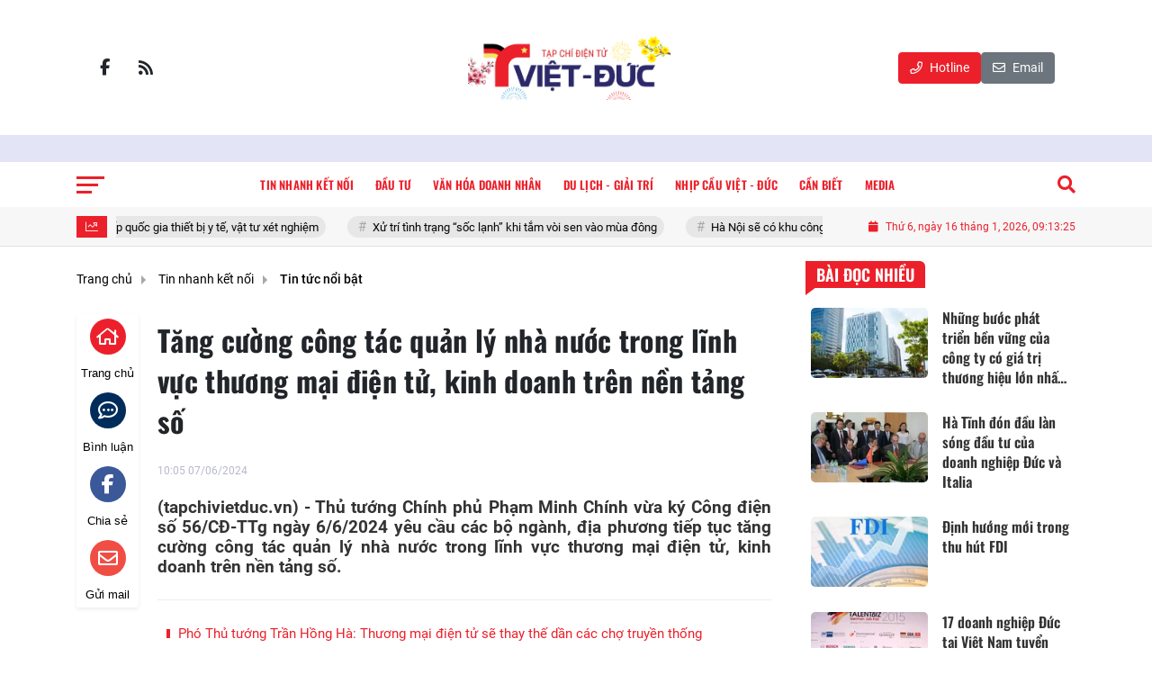

--- FILE ---
content_type: text/html; charset=UTF-8
request_url: https://www.tapchivietduc.vn/tang-cuong-cong-tac-quan-ly-nha-nuoc-trong-linh-vuc-thuong-mai-dien-tu-kinh-doanh-tren-nen-tang-so-a21362.html
body_size: 29463
content:
<!DOCTYPE html>
<html lang="vi" xmlns="http://www.w3.org/1999/xhtml">
<head>
    <meta charset="utf-8"/>
    <meta http-equiv="X-UA-Compatible" content="IE=edge">
    <meta name="viewport" content="width=device-width, initial-scale=1.0, maximum-scale=5, user-scalable=1">
    <meta name="csrf-token" content="lITG01tOdEA4gz9ZCy2bDdM6hFmqiSRToW0yBhKo">
    <link rel="icon" type="image/png" href="/uploads/images/setting/huyhoang/2023/04/20/icon-1681967573.png?ver=1767281322">
    <title>Tăng cường công tác quản lý nhà nước trong lĩnh vực thương mại điện tử, kinh doanh trên nền tảng số</title>
<meta name="description" content="(tapchivietduc.vn) - Thủ tướng Chính phủ Phạm Minh Chính vừa ký Công điện số 56/CĐ-TTg ngày 6/6/2024 yêu cầu các bộ ngành, địa phương tiếp tục tăng cường công tác quản lý nhà nước trong lĩnh vực thương mại điện tử, kinh doanh trên nền tảng số.">
<meta name="keywords" content="Công điện, thương mại điện tử">
<meta name="robots" content="index,follow">
<meta property="fb:app_id" content="485651509059740">
<meta name="revisit-after" content="1 days">
<meta name="MobileOptimized" content="device-width">
<meta name="HandheldFriendly" content="true">
<meta name="format-detection" content="telephone=no">
<meta name="pubdate" content="2024-06-07T10:05:59.000000+07:00">
<meta property="article:published_time" content="2024-06-07T10:05:59.000000+07:00">
<meta name="lastmod" content="2025-05-29T18:18:10.000000+07:00">
<meta property="article:modified_time" content="2025-05-29T18:18:10.000000+07:00">
<link rel="canonical" href="https://www.tapchivietduc.vn/tang-cuong-cong-tac-quan-ly-nha-nuoc-trong-linh-vuc-thuong-mai-dien-tu-kinh-doanh-tren-nen-tang-so-a21362.html"/>
<link rel="alternate" hreflang="vi-vn" href="https://www.tapchivietduc.vn/tang-cuong-cong-tac-quan-ly-nha-nuoc-trong-linh-vuc-thuong-mai-dien-tu-kinh-doanh-tren-nen-tang-so-a21362.html"/>
<meta property="og:site_name" content="Tạp chí điện tử Việt - Đức" />
<meta property="og:type" content="article" />
<meta property="og:locale" content="vi_VN" />
<meta property="og:locale:alternate" content="vi_VN" />
<meta property="og:image:alt" content="Tăng cường công tác quản lý nhà nước trong lĩnh vực thương mại điện tử, kinh doanh trên nền tảng số" />
<meta property="og:title" content="Tăng cường công tác quản lý nhà nước trong lĩnh vực thương mại điện tử, kinh doanh trên nền tảng số" />
<meta property="og:description" content="(tapchivietduc.vn) - Thủ tướng Chính phủ Phạm Minh Chính vừa ký Công điện số 56/CĐ-TTg ngày 6/6/2024 yêu cầu các bộ ngành, địa phương tiếp tục tăng cường công tác quản lý nhà nước trong lĩnh vực thương mại điện tử, kinh doanh trên nền tảng số." />
<meta property="og:url" content="https://www.tapchivietduc.vn/tang-cuong-cong-tac-quan-ly-nha-nuoc-trong-linh-vuc-thuong-mai-dien-tu-kinh-doanh-tren-nen-tang-so-a21362.html" />
<meta property="og:image" content="https://tapchivietduc.vn/zoom-share/1200x630/uploads/images/2024/06/07/onlineshopping-1717729467.png" />
<meta property="og:image:width" content="1200" />
<meta property="og:image:height" content="630" />


<script type="application/ld+json">{"@context":"https:\/\/schema.org","@type":"WebPage","name":"Tạp chí điện tử Việt - Đức","description":"Cơ quan của Hội Doanh nghiệp nhỏ và vừa Việt - Đức. Hoạt động theo Giấy phép số: 749\/GP-BTTTT ngày 18 tháng 11 năm 2021.","url":"https:\/\/www.tapchivietduc.vn\/tang-cuong-cong-tac-quan-ly-nha-nuoc-trong-linh-vuc-thuong-mai-dien-tu-kinh-doanh-tren-nen-tang-so-a21362.html","image":"https:\/\/www.tapchivietduc.vn\/uploads\/images\/setting\/huyhoang\/2023\/04\/20\/csmxh-1681967617.jpg"}</script><script type="application/ld+json">{"@context":"https:\/\/schema.org","@type":"Organization","name":"Tạp chí điện tử Việt - Đức","url":"https:\/\/www.tapchivietduc.vn","logo":"https:\/\/www.tapchivietduc.vn\/uploads\/images\/setting\/vietducnew\/2026\/01\/01\/viet-duc-1767281311.png","email":"tapchivietduc@gmail.com","address":"Số 6 ngõ 50 đường Đặng Thai Mai, P. Tây Hồ, Hà Nội","sameAs":"https:\/\/www.facebook.com\/tapchivietduc\/"}</script>
                    <script type="application/ld+json">{"@context":"https://schema.org","@type":"NewsArticle","mainEntityOfPage":{"@type":"WebPage","@id":"https://www.tapchivietduc.vn/tang-cuong-cong-tac-quan-ly-nha-nuoc-trong-linh-vuc-thuong-mai-dien-tu-kinh-doanh-tren-nen-tang-so-a21362.html"},"headline":"Tăng cường công tác quản lý nhà nước trong lĩnh vực thương mại điện tử, kinh doanh trên nền tảng số","image":{"@type":"ImageObject","url":["/uploads/images/2024/06/07/onlineshopping-1717729467.png"]},"datePublished":"2024-06-07T10:05:59.000000+07:00","dateModified":"2025-05-29T18:18:10.000000+07:00","articleSection":"Tin nhanh kết nối","creator":"","publisher":{"@type":"Organization","name":"","logo":{"@type":"ImageObject","url":"/uploads/images/setting/vietducnew/2026/01/01/viet-duc-1767281311.png"}},"description":"(tapchivietduc.vn) - Thủ tướng Chính phủ Phạm Minh Chính vừa ký Công điện số 56/CĐ-TTg ngày 6/6/2024 yêu cầu các bộ ngành, địa phương tiếp tục tăng cường công tác quản lý nhà nước trong lĩnh vực thương mại điện tử, kinh doanh trên nền tảng số.","keywords":"Công điện, thương mại điện tử","author":{"@type":"Person","name":"TCVĐ"}}</script>
        
    <link rel="stylesheet" href="/themes/tinhte/public/css/app.css?v=1767281322" type="text/css" />
<noscript><link href="/themes/tinhte/public/css/app.css?v=1767281322" rel="stylesheet" type="text/css"></noscript>

    <link href="/themes/tinhte/public/css/detail.css?v=1767281322"
          rel="stylesheet" type="text/css"/>
    <link href="https://vjs.zencdn.net/7.10.2/video-js.min.css" rel="stylesheet"/>

        <style>
        :root {
            --site-content-width: 1140px;
            --color-primary: #EC202B;
            --color-secondary: #2C2A6B;
            --header-bg-color: ;
            --header-text-color: #242424;
            --menu-bg-color: #fff;
            --menu-text-color: #EC202B;
            --menu-text-hover-color: #EC202B;
            --menu-background-hover-color: #EC202B;
            --primary-font: Roboto, Arial, sans-serif;
            --heading-font: Oswald, Arial, sans-serif;
            --post-title-font: Oswald, Arial, sans-serif;
            --menu-font: Oswald, Arial, sans-serif;
            --footer-bg-color: #FFFFFF;
            --footer-bg-secondary-color: #222;
            --footer-text-color: #000000;
            --copyright-bg-color: #000;
            --copyright-text-color: #d1d1d1;
            --menu-height: 50px;
            --menu-font-size: 14px;
            --menu-text-transform: uppercase;
            --mega-menu-columns: 5;
            --logo-header-width: 225px;
            --logo-mobile-width: 140px;
            --body-font-size: 16px;
        }

        .count_cmt{
display:none !important;
}
#header_3 {
    z-index: 8;
}
@font-face{
    font-family:'PlayfairDisplayBold';
    font-style:normal;
    font-weight:600;
    src:url("/frontend/fonts/PlayfairDisplayBold/PlayfairDisplayBold.ttf") format("truetype");
    
}
@font-face {
  font-family: 'Roboto-Regular';
  src: url('/frontend/fonts/roboto_regular/roboto_regular.eot?#iefix') format('embedded-opentype'),  
  url('/frontend/fonts/roboto_regular/roboto_regular.woff2')  format('woff2'),
       url('/frontend/fonts/roboto_regular/roboto_regular.woff') format('woff'), 
       url('/frontend/fonts/roboto_regular/roboto_regular.ttf')  format('truetype'), 
       url('/frontend/fonts/roboto_regular/roboto_regular.svg#roboto_regular') format('svg');
  font-weight: normal;
  font-style: normal;
}

@font-face {
  font-family: 'iCielBCCubano-Normal';
  src: url('/frontend/fonts/iCielBCCubano-Normal/iCielBCCubano-Normal.eot?#iefix') format('embedded-opentype'),  
  url('/frontend/fonts/iCielBCCubano-Normal/iCielBCCubano-Normal.otf')  format('opentype'),
       url('/frontend/fonts/iCielBCCubano-Normal/iCielBCCubano-Normal.woff') format('woff'), 
       url('/frontend/fonts/iCielBCCubano-Normal/iCielBCCubano-Normal.ttf')  format('truetype'), 
       url('/frontend/fonts/iCielBCCubano-Normal/iCielBCCubano-Normal.svg#iCielBCCubano-Normal') format('svg');
  font-weight: normal;
  font-style: normal;
}

@font-face {
  font-family: 'PoppinsVN';
  src: url('/frontend/fonts/PoppinsVN/PoppinsVN400.eot?#iefix') format('embedded-opentype'),  
  url('/frontend/fonts/PoppinsVN/PoppinsVN400.woff2')  format('woff2'),
       url('/frontend/fonts/PoppinsVN/PoppinsVN400.woff') format('woff'), 
       url('/frontend/fonts/PoppinsVN/PoppinsVN400.ttf')  format('truetype'), 
       url('/frontend/fonts/PoppinsVN/PoppinsVN400.svg#PoppinsVN400') format('svg');
  font-weight: 400;
  font-style: normal;
}

@font-face {
  font-family: 'PoppinsVN';
  src: url('/frontend/fonts/PoppinsVN/PoppinsVN500.eot?#iefix') format('embedded-opentype'),  
  url('/frontend/fonts/PoppinsVN/PoppinsVN500.woff2')  format('woff2'),
       url('/frontend/fonts/PoppinsVN/PoppinsVN500.woff') format('woff'), 
       url('/frontend/fonts/PoppinsVN/PoppinsVN500.ttf')  format('truetype'), 
       url('/frontend/fonts/PoppinsVN/PoppinsVN500.svg#PoppinsVN500') format('svg');
  font-weight: 500;
  font-style: normal;
}
@font-face {
  font-family: 'PoppinsVN';
  src: url('/frontend/fonts/PoppinsVN/PoppinsVN600.eot?#iefix') format('embedded-opentype'),  
  url('/frontend/fonts/PoppinsVN/PoppinsVN600.woff2')  format('woff2'),
       url('/frontend/fonts/PoppinsVN/PoppinsVN600.woff') format('woff'), 
       url('/frontend/fonts/PoppinsVN/PoppinsVN600.ttf')  format('truetype'), 
       url('/frontend/fonts/PoppinsVN/PoppinsVN600.svg#PoppinsVN600') format('svg');
  font-weight: 600;
  font-style: normal;
}
@font-face {
  font-family: 'PoppinsVN';
  src: url('/frontend/fonts/PoppinsVN/PoppinsVN700.woff2')  format('woff2');
  font-weight: 700;
  font-style: normal;
}
@font-face {
  font-family: 'RobotoCondensed';
  src: url('/frontend/fonts/RobotoCondensed-Regular/RobotoCondensed-Regular.eot?#iefix') format('embedded-opentype'),  
       url('/frontend/fonts/RobotoCondensed-Regular/RobotoCondensed-Regular.woff') format('woff'), 
       url('/frontend/fonts/RobotoCondensed-Regular/RobotoCondensed-Regular.ttf')  format('truetype'), 
       url('/frontend/fonts/RobotoCondensed-Regular/RobotoCondensed-Regular.svg#roboto_regular') format('svg');
  font-weight: normal;
  font-style: normal;
}
@font-face {
  font-family: 'RobotoCondensed';
  src:  url('/frontend/fonts/RobotoCondensed-Bold/RobotoCondensed-Bold.ttf')  format('truetype');
  font-weight: 700;
  font-style: normal;
}

@font-face{
    font-family:'Merriweather';
    font-style:normal;
    font-weight:500;
    src:url("/frontend/fonts/Merriweather/Merriweather-Regular.ttf") format("truetype");
    
}
@font-face{
    font-family:'Merriweather';
    font-style:normal;
    font-weight:700;
    src:url("/frontend/fonts/Merriweather/Merriweather-Bold.ttf") format("truetype");
    
}
@font-face {
  font-family: 'Oswald';
  src: url('/frontend/fonts/Oswald/Oswald-Regular.woff')  format('woff'), url('/frontend/fonts/Oswald/Oswald-Regular.woff2')  format('woff2');
  font-weight: 400;
  font-style: normal;
}
@font-face {
    font-family: 'Oswald';
    src: url('/frontend/fonts/Oswald/Oswald-Medium.woff2') format('woff2'),
        url('/frontend/fonts/Oswald/Oswald-Medium.woff') format('woff');
    font-weight: 500;
    font-style: normal;
    font-display: swap;
}

@font-face {
  font-family: 'Oswald';
  src: url('/frontend/fonts/Oswald/Oswald-SemiBold.woff')  format('woff'), url('/frontend/fonts/Oswald/Oswald-SemiBold.woff2')  format('woff2');
  font-weight: 600;
  font-style: normal;
}
@font-face {
  font-family: 'Oswald';
  src: url('/frontend/fonts/Oswald/Oswald-Bold.woff')  format('woff'), url('/frontend/fonts/Oswald/Oswald-Bold.woff2')  format('woff2');
  font-weight: 700;
  font-style: normal;
}
.topbar-body .header-top-right .group-search{
margin-top:0;
}

.topbar-body .header-top-right .search {
    width: 100%;
    float: left;
}

.box-navigation .title a, .box-navigation span{
font-size:18px;
}
.tin_mau_vang_box {
    background: #dfdfdf;
}

#tin_noi_bat_6 .box-news-larger .thumb-art {
    width: 100%;
}
#tin_noi_bat_6 .tnb_meta {
    width: 100%;
    position: absolute;
    bottom: 0;
    padding: 25px;
    padding-left: 20%;
    background-color: rgba(0, 0, 0, 0.5);
    transition: all .3s;
    color: #ffffff;
    z-index: 2;
}
#tin_noi_bat_6 .tnb_meta a,
#tin_noi_bat_6 .tnb_meta a:hover,
#tin_noi_bat_6 .tnb_meta a:focus{
 font-size: 38px;
    color: #ffffff !important;
 font-family: "UVN Giong Song";
font-weight: 700 !important;
}
.wrapper-topstory .box-news-larger {
    position: relative;
}

#header_3 .navbar-default a.link-home {
    background-image: url(/frontend/images/home.png?ver=3);
text-indent: -9999px;
background-position: -3px -3px;
}

.header-top-right .search button[type=submit]{
    background-color: #dd0026;
}

.style_img_left .content .title {

    display: inline-block;
}
.breadcrumbs a {
    text-transform: uppercase;
}
.box-cate-featured .item-news .description {

    display: block;

}
.item-news-common p.meta-news {
    margin: 5px 0;
}


@media (min-width: 1199px)
{
.moi_cap_nhat .style_img_left .content {

    height: auto;

}
}


@media (max-width: 767px){
.footer_cf {

    text-align: left;
    padding-left: 15px;
}
.footer_cf p {
margin-bottom: 0px;
}
#header_3 .ndt-logo-mobile img {

    margin: 0;
float:left;

}
#header_3 .navbar-header {

}
.logo-footer img {

    max-height: 100px;

}
}

.mega-menu .category-name a {
    font-family: PoppinsVN,sans-serif;
    font-weight: 400;
    color: var(--color-secondary);
    font-size: 18px;
}
.widget-area .widget .box-title .title a {
    font-weight: 400;
}
.widget-area .widget .box-title .title {
    font-family: PoppinsVN,Helvetica,Arial;
    font-weight: 400;
}
.header-top-right .news_hot_item {
    background-color: #00a751;
}

.header-top-right .news-new-item {
    background-color: #ed1d24;
}


.article-detail .article-content img {
        margin: 0 auto;
}

.title_button a{
    width: 135px;
}
.infographic .video-mask {
    display:none;
}

.menu_footer .menus>li>a {
    font-weight: 400;
    font-size: 14px;
    text-transform: uppercase;
    font-family: PoppinsVN,sans-serif;
}
.category-popup .category-menu > ul > li > a {
    font-family: PoppinsVN,sans-serif;
        font-weight: 600;
}

@media screen and (max-width: 991px){
    .header-logo {
        height: 60px;
    }
}
.header-wrap-inner.sticky .mobile-logo .header-logo {
    height: 50px;
    width: auto;
}
.title-box-category , .block-title a,.widget  .widget-title{
    font-family: PoppinsVN,sans-serif;
        text-transform: uppercase;
}

.box-quote .image-wrapper{
    display:none
}
.box-quote .box-news:after {
    content:"\f10e";
    font-family:'FontAwesome';
    color:#c5c5c5;
    position: absolute;
    bottom: -15px;
    right: 0;
}
.box-quote .box-news
{    margin-bottom: 15px;
    padding-bottom: 10px;
    
}
.box-quote .box-news:before {
    content:"";
    width:90%;
    height:1px;
        background: #c5c5c5;
    display: block;
    position: absolute;
    bottom: -5px;
    left: 0;
    
}
.content-box-category .box-news {
    border-bottom: none;
}
@media screen and (min-width: 960px){
   .inner-section-video:before {
    left:0;
    right:0
   }
   .box-scroll-video {
       padding-right:0
   }
   .header-wrap-inner {
    display: flex;
    flex-direction: column;
    }
    .header-type-2 .home_topbar {
       order: 3;
    }
}
.box-scroll-video .meta-news {
    display:none
}
.widget-poll {
    background:#F7F7F7;
    padding: 0 15px 15px;
}
.widget-poll .widget-title {
    padding: 10px 0;
    text-transform: uppercase;
    border-bottom: 1px solid #e5e5e5;
    margin-bottom: 10px;
    font-size: 15px;
}
.widget-poll .widget-title .inner-title:before {
    content:none;
}
.poll-question {
    color: var(--color-primary);
    font-weight: 600;
}
.widget-comment-list .post-name {
    color: var(--color-primary);
}

.emagazine .video-mask {
    display:none;
}
.widget-comment-list {
        background: #F7F7F7;
}

.news-box-color .full-thumb .cat {
    font-size: 22px;
}
.header-type-3.bg-white .header-wrap-inner .header-bottom-row {
    background: #fff;
        border-top: 1px solid #eee;
}
.header-type-3.bg-white .header-wrap-inner .header-bottom-row .horizontal-megamenu>.menu-item>.menu-link .nav-link-text:after {
    background-color: var(--color-primary);
}
.header-type-3.bg-white .header-wrap-inner .header-bottom-row .horizontal-megamenu>.menu-item>.menu-link .nav-link-text {
    color: #cc171e;
        font-weight: 600;
}
.horizontal-megamenu li .sub-menu {
        min-width: 100%;
}
.tab-header .tab-header-item.active {
    font-size: 20px;
}
.h1, .h2, .h3, .h4, .h5, .h6, h1, h2, h3, h4, h5, h6 {
    font-weight: 600;
}
.meta-news .author-meta {
        color: #8f9bb3;
}

.news-box-color .sub-news-cate .item {
    font-weight:500;
}
.horizontal-megamenu li .sub-menu li>a {
    text-transform: none;
}

.article-detail .article-title {
        line-height: 45px;
    letter-spacing: .01em;
}
.breadcrumbs li:last-child {
    font-weight: 500;
}
.dt-news__social {
    font-family: "Arial";
}
.widget .hashtag {
    font-size:12px;
}
.social_icons .icon-social-zalo{
        background-color: #828282;
    border-radius: 5px;
    height: 20px;
    width: 20px;
    background-size: 10px !important;
}
.article-detail .article-content {
    font-family: Arial, sans-serif;
}

.widget .hashtag {
    display:none;
}
.widget-timeline .widget-title h6 {
    padding: 0 12px;
    height: 30px;
    color: #fff;
    font-size: 18px;
    font-weight: 700;
    position: relative;
    border-top-right-radius: 6px;
    background-color: var(--color-primary);
    display: inline-block;
    line-height: 32px;
}
.widget-timeline .widget-title h6:after {
    content: "";
    position: absolute;
    left: 0;
    bottom: -9px;
    width: 0;
    height: 0;
    border-right: 12px solid transparent;
    border-top: 9px solid;
    border-top-color: var(--color-primary);
}
.article-detail table {
    width: 100% !important;
}
.review-section .main-content .threads::-webkit-scrollbar-thumb {
    background-color: #e2e2e2;
}
#category-4 .nodeStats{
    display:none;
}

.header-top-bar {
    background: #eee;
}
.section-vedet.vedet-type-8 .sub-news-top .content .title a {
    font-size: 18px;
    line-height: 1.3;
}
.review-section .foru-containers {
    background-image: linear-gradient(90deg,var(--color-primary),#7a1f1a);
    border-top: 5px solid #c32325;
}
.review-section .parent-cate {
        background: var(--color-primary);
}
.project-section .foru-containers {
    background-image: linear-gradient(90deg,#f7f7f7,#f4f6fa);
    border-top: 5px solid #0a724d;
}
.title-box-category.style_7 .parent-cate, .project-section .parent-cate {
    background-image: linear-gradient(90deg,var(--color-primary),var(--color-primary));
}
.title-box-category.style_7 .parent-cate:after, .project-section .parent-cate:after {
    border-top: 50px solid var(--color-primary);
}

.section-vedet.vedet-type-5 .box-news-larger h2.title a {
    font-size: 25px;
    line-height: 30px;
}
.video .box-cate-featured-vertical.no-thumb .sub-news-cate .item:before {
    content: "\f144";
    width: 0;
    height: 0;
    font-size: 18px;
    background-color: transparent;
    position: absolute;
    left: 0;
    top: 50%;
    margin-top: -13px;
    font-family:"Font Awesome\ 5 Pro";
        color: #383636;
}
.video .box-cate-featured-vertical.no-thumb .sub-news-cate .item {
    padding: 10px 0 10px 25px;
}
.video .box-cate-featured-vertical.no-thumb .sub-news-cate .item a {
    height:auto;
}
.video {
        background-color: #f4f6fa;
    padding: 15px;
}
.video .title a, .video .sub-news-cate .item a {
    color: #383636;
}
.title-box-category.default, .widget-title.default {
    border-bottom: solid 1px var(--color-primary);
    height: 35px;
    display: flex;
    align-items: center;
}
.title-box-category.default .inner-title {
    padding-left: 20px;
}
.title-box-category.default .inner-title:before, .widget-title.default .inner-title:before {
    content: "";
    background: var(--color-primary);
    position: absolute;
    left: 0;
    bottom: -7px;
    width: 8px;
    height: 30px;
}
.title-box-category .sub-cate {
    font-weight:bold;
}
footer.footer-type-2 .menu_footer {
    background: var(--color-primary);
}
footer.footer-type-2 .menu_footer .menus {
    position: relative;
    flex-wrap: wrap;
    justify-content: center;
    flex: 1 1 0%;
    display: flex;
    flex-wrap: nowrap;
    padding: 0;
}
footer.footer-type-2 .menu_footer .menus li {
        display: block;
    flex-grow: 1;
    position: relative;
    transition: padding .35s ease;
    -webkit-backface-visibility: hidden;
    flex: auto;
    text-align: center;
    padding: 10px 15px;
    border-right: 1px solid #cf3024;
    border-left: 1px solid #db5f6a;
}
footer.footer-type-2 .menu_footer .menus>li>a {
    color:#fff;
}
footer.footer-type-2 .menu_footer li:hover {
    background: #2d2a6e;
   
}
footer.footer-type-2 .menu_footer li:hover a {
     color:#fff !important;
}
footer.footer-type-2 .menu_footer li:first-child {
    border-left: none;
}
.td-subcat-filter {
    margin-left:15px;
}
.detail-info-block .dropdown-list-image, .detail-info-block .author-name {
    display: none;
}
.multimedia-plus.multimedia-mobile {
    background: #f4f6fa;
}

/*.section-vedet.vedet-type-8 .box-news-larger .content {
    padding: 0.9375rem 0 0;
    width: 100%;
    text-align: left;
    margin-top: 0;
}*/
.section-vedet.vedet-type-8 .sub-news-top {
    padding-top: 0;
}
.section-vedet.vedet-type-8 .sub-news-top .content {
    text-align: left;
}
.section-vedet.vedet-type-8 .box-news-larger p.snippet {
    font-size: 16px;
}
.bia-bao .widget-title {
    display:none;
}
.section-vedet.vedet-type-1 .box-news-larger {
    position: relative;
    flex-wrap: wrap;
    background: linear-gradient(#ebebeb,hsla(0,0%,92.2%,0));
}
.section-vedet.vedet-type-1 .box-news-larger .thumb-art {
    flex: 0 0 100%;
    max-width: 100%;
    margin: 0;
}
.widget-tab-view .group-links-groups {
    height: 400px;
}
.widget-tab-view .nav-item .nav-link {
    background:#182a6f;
}
.widget-tab-view .nav-item .nav-link:before {
    content:none;
}
.widget-tab-view .nav-item .nav-link:after {
    content:none;
}
.widget-tab-view .nav-item {
    margin-left: 0;
    flex: 1;
}
.widget-tab-view .nav-item a {
    width:100%;
        line-height: 20px;
}
.widget-tab-view .nav-item .nav-link.active {
    background-color: var(--color-primary);
}
.widget-tab-view .nav-item .nav-link.active:after {
    border-bottom: 32px solid var(--color-primary);
}
.widget-tab-view .nav-item .nav-link.active:before {
    border-top: 32px solid var(--color-primary);
}
.wrapper-topstory .box-news-larger h2.title a {
    font-size: 28px;
}
.logo-phaply {
    order:-1;
}
.header-top-bar .menu>li.logo-phaply>a{
    padding-left: 0;
}
.logo-phaply img{
    width: 75px;
}
.logo-phaply .nav-link-text {
    display:none;
}
.box-cate-featured .item-news.full-thumb .title {
    min-height: 43.19px;
}
.review-section .foru-containers {
    background-image: linear-gradient(90deg,#ffffff,#ffffff);
    border-top: none;
}
.review-section .main-content .threads .box-news .title a {
    color: #000;
}
.review-section .main-content {
    padding: 0 0 12px;
    margin-top: 0;
}
.review-section .main-content .threads {
    gap: 15px;
}
.review-section .main-content .threads .box-news {
    margin:7px 0;
}
.title-box-category.style_5 .parent-cate {
    top: 0;
}
.title-box-category.style_5 .parent-cate:after {
    top:auto;
}
#subscribe {
    background: #4d4e4e;
}
@media screen and (min-width: 1400px){
    .header-logo {
        width:270px;
    }
}
@media screen and (max-width:1024px){
    footer.footer-type-2 .menu_footer {
        display:none;
    }
}
@media screen and (min-width:767px){
    .question-comment-row .col-comments {
        padding-right:5px;
    }
    .question-comment-row .col-polls {
        padding-left:5px;
    }
    /*.header-wrap-inner.sticky .header-top-row {
        display:none;
    } */
    .moi_cap_nhat .style_img_left .content .title {
       line-height: 27px;
       font-size: 1.4em;
    }
}
@media screen and (max-width:480px){
    .moi_cap_nhat .meta-news .cat{
        display:none;
    }
}

.article-detail .sapo {
    font-size: 19px;
    line-height: 22px;
    font-weight: 600;
    color: #333;
        text-align: justify;
}
.article-detail .article-content {
    font-size: 19px;
    width: 100%;
}
.category-title .page-title-text {
    font-size: 26px;
    line-height: 30px;
}
#hashtag-trending li.hash-tag-item a {
    color:#000;
}
.section-magazine {
    background: none;
}
.tin_mega_store {
    background: var(--color-primary);
}
.header-type-10 .header-wrap-inner .header-bottom-row {
    border-top: 30px solid #e4e4f7;
}
.widget-posts.type-3 {
    background-color: var(--color-secondary);
}
.search-result .meta {
    display: none;
}    </style>
    <script>
        var WN_Data = {
            app_url: "https://tapchivietduc.vn",
            prefix_url: "",
            full_url: "https://www.tapchivietduc.vn",
            locale: "vi",
            user_id: null,
            user: null,
            session_id: "SBgwR1xguScpQauIhKy0qXlwKEmjd159xHTA4r4i"        };

    </script>
    
        <script>
        window.toc_config = {
            toc_count: 3,
            toc_allow: ["h2","h3"],
            toc_title: "Mục lục",
            toc_header_show: "1",
        }
    </script>

                            </head>
<body
    class="  layout_wide"     data-spy=&quot;scroll&quot; data-target=&quot;#toc_detail&quot;
    >
<div id="app">
                
            <header class="header-wrap header-type-10  logo-center">
    <form id="logout-form" action="https://www.tapchivietduc.vn/logout" method="POST" style="display: none;">
        <input type="hidden" name="_token" value="lITG01tOdEA4gz9ZCy2bDdM6hFmqiSRToW0yBhKo">
    </form>
    <div class="header-wrap-inner">
                <div class="header-top-row" >
            <div class="container">
                <div class="flex-row flex-nowrap justify-content-between general-header-inner">
                    <div class="header-column-left whb-column whb-visible-lg">
                        <div class="info-box-wrapper site-header__tool">
                            <div class="social">
                <ul class="social_icons shape_circle style_default size_medium color_text" style="--gap: 5px; display: inline-block;">
                            <li class="w-socials-item facebook"><a title="Facebook" href="https://www.facebook.com/tapchivietduc/" class="sc_facebook" target="_blank" rel="noopener, nofollow"><i class="fab fa-facebook-f"
                                                                                               aria-hidden="true"></i></a>
                </li>
                                                                                    
                                                    <li class="w-socials-item rss"><a title="Rss" href="/rss.html" class="sc_rss" target="_blank" rel="noopener"><i class="fa fa-rss"></i></a></li>
            
        </ul>
    </div>
                                                                                                            </div>
                    </div>

                    <div class="whb-column header-col-center whb-visible-lg">
                        <a title="Tạp chí điện tử Việt - Đức" href="/" class="header-logo" style="max-width: 225px">
        <img width="225" height="70" src="/uploads/images/setting/vietducnew/2026/01/01/viet-duc-1767281311.png?ver=1767281322" alt="Tạp chí điện tử Việt - Đức">
</a>                    </div>

                    <div class="header-column-right whb-column whb-visible-lg">
                        <div class="info-box-wrapper site-header__tool">
                            
                                                                                            <div class="woodmart-info-box with-label cursor-pointer text-center">
                                    <a href="tel:0913.216.333" class="blue-switch btn btn-primary btn-md"><i class="far fa-phone"></i> Hotline</a>
                                </div>
                                                                                                <div class="woodmart-info-box with-label cursor-pointer text-center">
                                    <a href="mailto:tapchivietduc@gmail.com" class="blue-switch btn btn-secondary btn-md"><i class="far fa-envelope"></i> Email</a>
                                </div>
                                    
                            
                        </div>
                    </div>
                    <div class="whb-column mobile-left whb-hidden-lg">
                        <div class="mobile-nav-icon mobile-trigger">
                            <div class="icon_menu"><span class="style_icon"></span></div>
                        </div>
                    </div>
                    <div class="whb-column mobile-center whb-hidden-lg">
                        <div class="mobile-logo">
                            <a title="Tạp chí điện tử Việt - Đức" href="/" class="header-logo" style="width: 140px;">
                <img src="/uploads/images/setting/vietducnew/2026/01/01/viet-duc-1767281319.png?ver=1767281322" alt="Tạp chí điện tử Việt - Đức" width="140" height="50">
    </a>                        </div>
                    </div>
                    <div class="whb-column mobile-right whb-hidden-lg">
                        <div class="woodmart-info-box cursor-pointer text-center show-search-form">
                            <div class="box-icon-wrapper  box-with-icon box-icon-simple">
                                <div class="info-box-icon">
                                    <i class="fas fa-search"></i>
                                </div>
                            </div>
                            <div class="tdb-drop-down-search" aria-labelledby="td-header-search-button">
                                <div class="tdb-drop-down-search-inner">
                                    <form method="get" class="tdb-search-form" action="https://www.tapchivietduc.vn/tim-kiem.html">
                                        <div class="tdb-search-form-inner">
                                            <input class="tdb-head-search-form-input" type="text" value=""
                                                   name="keyword" placeholder="Tìm kiếm..." autocomplete="off">
                                            <button class="wpb_button wpb_btn-inverse btn tdb-head-search-form-btn"
                                                    type="submit">
                                                <span>Tìm kiếm</span>
                                            </button>
                                        </div>
                                    </form>
                                    <div class="tdb-aj-search"></div>
                                </div>
                            </div>
                        </div>

                    </div>
                </div>
            </div>
        </div>
        <div class="header-bottom-row whb-visible-lg">
        <div class="container">
        <div class="row">
     
            <nav class="navbar navbar-expand-sm navbar-expand-full ">
                                <div class="menu-item hamburger-icon">
                    <div class="menu-link woodmart-info-box mobile-trigger">
                        <div class="box-icon-wrapper  box-with-icon box-icon-simple">
                            <div class="info-box-icon">
                                <div class="mobile-nav-icon">
                                    <div class="icon_menu"><span class="style_icon"></span></div>
                                </div>
                            </div>
                        </div>
                    </div>
                </div>
                                <ul  class="navbar-nav menu-container horizontal-megamenu main-menu hover_simple">
        <li class="menu-item is_home hidden-xs">
        <a title="Trang chủ" href="https://www.tapchivietduc.vn" class="menu-link link-home" rel="noopener">
            <span class="nav-link-text"><i class="fa fa-home" aria-hidden="true"></i></span>
        </a>
    </li>
                <li class="menu-item menu-item-default  ">
            <a class="menu-link" href="https://www.tapchivietduc.vn/c/tin-nhanh-ket-noi"  title="Tin nhanh kết nối" rel="noopener">
                                                    <span class="nav-link-text">Tin nhanh kết nối</span>
                            </a>
                                            <ul  class="sub-menu">
            <li class="sub-menu-item menu-item-default  ">
            <a class="menu-link" href="https://www.tapchivietduc.vn/c/chinh-sach"  title="Chính sách" rel="noopener">
                                                    <span class="nav-link-text">Chính sách</span>
                            </a>
                    </li>
            <li class="sub-menu-item menu-item-default  ">
            <a class="menu-link" href="https://www.tapchivietduc.vn/c/phap-luat"  title="Pháp luật" rel="noopener">
                                                    <span class="nav-link-text">Pháp luật</span>
                            </a>
                    </li>
            <li class="sub-menu-item menu-item-default  ">
            <a class="menu-link" href="https://www.tapchivietduc.vn/c/tin-tuc-noi-bat"  title="Tin tức nổi bật" rel="noopener">
                                                    <span class="nav-link-text">Tin tức nổi bật</span>
                            </a>
                    </li>
            <li class="sub-menu-item menu-item-default   last-item">
            <a class="menu-link" href="https://www.tapchivietduc.vn/c/thi-truong"  title="Thông tin thị trường" rel="noopener">
                                                    <span class="nav-link-text">Thông tin thị trường</span>
                            </a>
                    </li>
    </ul>
                    </li>
            <li class="menu-item menu-item-default  ">
            <a class="menu-link" href="https://www.tapchivietduc.vn/c/dau-tu"  title="Đầu tư" rel="noopener">
                                                    <span class="nav-link-text">Đầu tư</span>
                            </a>
                                            <ul  class="sub-menu">
            <li class="sub-menu-item menu-item-default  ">
            <a class="menu-link" href="https://www.tapchivietduc.vn/c/nhip-cau-dau-tu"  title="Nhịp cầu đầu tư" rel="noopener">
                                                    <span class="nav-link-text">Nhịp cầu đầu tư</span>
                            </a>
                    </li>
            <li class="sub-menu-item menu-item-default  ">
            <a class="menu-link" href="https://www.tapchivietduc.vn/c/tai-chinh-ngan-hang"  title="Tài chính - Ngân hàng" rel="noopener">
                                                    <span class="nav-link-text">Tài chính - Ngân hàng</span>
                            </a>
                    </li>
            <li class="sub-menu-item menu-item-default  ">
            <a class="menu-link" href="https://www.tapchivietduc.vn/c/doanh-nghiep"  title="Doanh nghiệp" rel="noopener">
                                                    <span class="nav-link-text">Doanh nghiệp</span>
                            </a>
                    </li>
            <li class="sub-menu-item menu-item-default  ">
            <a class="menu-link" href="https://www.tapchivietduc.vn/c/chung-khoan-trai-phieu"  title="Chứng khoán – Trái phiếu" rel="noopener">
                                                    <span class="nav-link-text">Chứng khoán – Trái phiếu</span>
                            </a>
                    </li>
            <li class="sub-menu-item menu-item-default   last-item">
            <a class="menu-link" href="https://www.tapchivietduc.vn/c/du-an"  title="Dự án" rel="noopener">
                                                    <span class="nav-link-text">Dự án</span>
                            </a>
                    </li>
    </ul>
                    </li>
            <li class="menu-item menu-item-default  ">
            <a class="menu-link" href="https://www.tapchivietduc.vn/c/van-hoa-doanh-nhan"  title="Văn hóa doanh nhân" rel="noopener">
                                                    <span class="nav-link-text">Văn hóa doanh nhân</span>
                            </a>
                    </li>
            <li class="menu-item menu-item-default  ">
            <a class="menu-link" href="https://www.tapchivietduc.vn/c/du-lich-giai-tri"  title="Du lịch - Giải trí" rel="noopener">
                                                    <span class="nav-link-text">Du lịch - Giải trí</span>
                            </a>
                    </li>
            <li class="menu-item menu-item-default  ">
            <a class="menu-link" href="https://www.tapchivietduc.vn/c/nhip-cau-viet-duc"  title="Nhịp cầu Việt - Đức" rel="noopener">
                                                    <span class="nav-link-text">Nhịp cầu Việt - Đức</span>
                            </a>
                                            <ul  class="sub-menu">
            <li class="sub-menu-item menu-item-default  ">
            <a class="menu-link" href="https://www.tapchivietduc.vn/c/tu-van-ban-tron"  title="Tư vấn - Bàn tròn" rel="noopener">
                                                    <span class="nav-link-text">Tư vấn - Bàn tròn</span>
                            </a>
                    </li>
            <li class="sub-menu-item menu-item-default  ">
            <a class="menu-link" href="https://www.tapchivietduc.vn/c/giao-duc-du-hoc"  title="Giáo dục - Du học" rel="noopener">
                                                    <span class="nav-link-text">Giáo dục - Du học</span>
                            </a>
                    </li>
            <li class="sub-menu-item menu-item-default  ">
            <a class="menu-link" href="https://www.tapchivietduc.vn/c/nong-nghiep-moi-truong"  title="Nông nghiệp - Môi trường" rel="noopener">
                                                    <span class="nav-link-text">Nông nghiệp - Môi trường</span>
                            </a>
                    </li>
            <li class="sub-menu-item menu-item-default   last-item">
            <a class="menu-link" href="https://www.tapchivietduc.vn/c/suc-khoe"  title="Sức khỏe" rel="noopener">
                                                    <span class="nav-link-text">Sức khỏe</span>
                            </a>
                    </li>
    </ul>
                    </li>
            <li class="menu-item menu-item-default  ">
            <a class="menu-link" href="https://www.tapchivietduc.vn/c/can-biet"  title="Cần biết" rel="noopener">
                                                    <span class="nav-link-text">Cần biết</span>
                            </a>
                    </li>
            <li class="menu-item menu-item-default   last-item">
            <a class="menu-link" href="/media"  title="Media" rel="noopener">
                                                    <span class="nav-link-text">Media</span>
                            </a>
                                            <ul  class="sub-menu">
            <li class="sub-menu-item menu-item-default  ">
            <a class="menu-link" href="/video"  title="Video" rel="noopener">
                                                    <span class="nav-link-text">Video</span>
                            </a>
                    </li>
            <li class="sub-menu-item menu-item-default  ">
            <a class="menu-link" href="/photo"  title="Ảnh" rel="noopener">
                                                    <span class="nav-link-text">Ảnh</span>
                            </a>
                    </li>
            <li class="sub-menu-item menu-item-default  ">
            <a class="menu-link" href="/podcasts"  title="Poscasts" rel="noopener">
                                                    <span class="nav-link-text">Poscasts</span>
                            </a>
                    </li>
            <li class="sub-menu-item menu-item-default  ">
            <a class="menu-link" href="/infographic"  title="Infographic" rel="noopener">
                                                    <span class="nav-link-text">Infographic</span>
                            </a>
                    </li>
            <li class="sub-menu-item menu-item-default   last-item">
            <a class="menu-link" href="/emagazine"  title="Emagazine" rel="noopener">
                                                    <span class="nav-link-text">Emagazine</span>
                            </a>
                    </li>
    </ul>
                    </li>
            <li class="menu-item menu-more">
        <div data-toggle="dropdown" class="menu-link woodmart-info-box">
            <div class="box-icon-wrapper  box-with-icon box-icon-simple">
                <span class="info-box-icon">
                    <i class="fas fa-ellipsis-h"></i>
                </span>
            </div>
        </div>

        <div class="dropdown-menu dropdown-fullwidth category-popup"
            aria-labelledby="dropdownMenuButton">
                                    <ul class="channels-menu">
                                <li>
                    <a href="https://www.tapchivietduc.vn/video" title="Video">
                        <span class="icon mr-3 d-flex">
                            <svg xmlns="http://www.w3.org/2000/svg" width="24" height="24"
                                viewBox="0 0 24 24">
                                <g id="Group_1919" data-name="Group 1919" transform="translate(-27 -602)">
                                    <rect id="Rectangle_1674" data-name="Rectangle 1674" width="24"
                                        height="24" transform="translate(27 602)" fill="#e8e8e8"
                                        opacity="0"></rect>
                                    <path id="play_1_" data-name="play (1)"
                                        d="M10.109,20.218A10.109,10.109,0,0,1,2.96,2.96a10.109,10.109,0,0,1,14.3,14.3,10.043,10.043,0,0,1-7.148,2.961Zm0-18.639a8.53,8.53,0,1,0,8.53,8.53A8.54,8.54,0,0,0,10.109,1.579ZM7.068,15.119V5.17l8.01,5Zm1.58-7.1v4.268l3.437-2.124Zm0,0"
                                        transform="translate(29 604.001)" fill="#008837"></path>
                                </g>
                            </svg>
                        </span>
                        <span>Video</span>
                    </a>
                </li>
                                                <li>
                    <a href="https://www.tapchivietduc.vn/photo" title="Ảnh">
                        <span class="icon mr-3 d-flex">
                            <svg xmlns="http://www.w3.org/2000/svg" width="24" height="24"
                                viewBox="0 0 24 24">
                                <g id="Group_1920" data-name="Group 1920" transform="translate(-202 -602)">
                                    <rect id="Rectangle_1675" data-name="Rectangle 1675" width="24"
                                        height="24" transform="translate(202 602)" fill="#e8e8e8"
                                        opacity="0"></rect>
                                    <g id="picture" transform="translate(205.163 570.199)">
                                        <g id="Group_1562" data-name="Group 1562"
                                            transform="translate(0 35.801)">
                                            <g id="Group_1561" data-name="Group 1561"
                                                transform="translate(0 0)">
                                                <path id="Path_741" data-name="Path 741"
                                                    d="M16.08,35.8H2.137A2.139,2.139,0,0,0,0,37.938v11.4a2.139,2.139,0,0,0,2.137,2.137H16.08a2.139,2.139,0,0,0,2.137-2.137v-11.4A2.139,2.139,0,0,0,16.08,35.8Zm.712,13.533a.713.713,0,0,1-.712.712H2.137a.713.713,0,0,1-.712-.712V45.85l3.036-4.437L5.886,43.2l-3.6,5.177,1.169.814,4.409-6.338,4.661,6.059h4.268Zm0-1.852H13.226l-5.42-7.046-1.071,1.54L4.371,39.021,1.425,43.328v-5.39a.713.713,0,0,1,.712-.712H16.08a.713.713,0,0,1,.712.712Z"
                                                    transform="translate(0 -35.801)" fill="#008837"></path>
                                            </g>
                                        </g>
                                        <g id="Group_1564" data-name="Group 1564"
                                            transform="translate(11.308 38.365)">
                                            <g id="Group_1563" data-name="Group 1563"
                                                transform="translate(0 0)">
                                                <path id="Path_742" data-name="Path 742"
                                                    d="M319.962,107.866A2.137,2.137,0,1,0,322.1,110,2.139,2.139,0,0,0,319.962,107.866Zm0,2.849a.712.712,0,1,1,.712-.712A.713.713,0,0,1,319.962,110.715Z"
                                                    transform="translate(-317.825 -107.866)" fill="#008837">
                                                </path>
                                            </g>
                                        </g>
                                    </g>
                                </g>
                            </svg>
                        </span>
                        <span>Ảnh</span>
                    </a>
                </li>
                                                <li>
                    <a href="https://www.tapchivietduc.vn/podcasts" title="Podcasts">
                        <span class="icon mr-3 d-flex">
                            <i class="far fa-headphones"></i>
                        </span>
                        <span>Podcasts</span>
                    </a>
                </li>
                                                <li>
                    <a href="https://www.tapchivietduc.vn/infographic" title="Infographic">
                        <span class="icon mr-3 d-flex">
                            <svg xmlns="http://www.w3.org/2000/svg" width="24" height="24"
                                viewBox="0 0 24 24">
                                <g id="Group_1921" data-name="Group 1921" transform="translate(-27 -655)">
                                    <rect id="Rectangle_1676" data-name="Rectangle 1676" width="24"
                                        height="24" transform="translate(27 655)" fill="#e8e8e8"
                                        opacity="0"></rect>
                                    <g id="pie-chart" transform="translate(29.429 658)">
                                        <g id="Group_1565" data-name="Group 1565">
                                            <path id="Path_743" data-name="Path 743"
                                                d="M15.939,2.735a9.337,9.337,0,0,0-13.2,13.2,9.337,9.337,0,0,0,13.2-13.2ZM17.192,8.73l-3.715,3.715-1.033-1.033L16.86,7A7.825,7.825,0,0,1,17.192,8.73Zm-.949-3.18L11.412,10.38,10.354,9.323l5.029-5.029A7.91,7.91,0,0,1,16.243,5.549ZM10.066,1.493a7.826,7.826,0,0,1,1.6.316L10.066,3.4Zm0,3.974L13.11,2.423a7.909,7.909,0,0,1,1.239.841L10.066,7.547ZM9.337,17.215A7.878,7.878,0,0,1,8.607,1.493V9.639L14.365,15.4A7.842,7.842,0,0,1,9.337,17.215Zm6.06-2.85-.889-.889,2.544-2.544A7.855,7.855,0,0,1,15.4,14.365Z"
                                                fill="#008837"></path>
                                        </g>
                                    </g>
                                </g>
                            </svg>
                        </span>
                        <span>Infographic</span>
                    </a>
                </li>
                                                <li>
                    <a href="https://www.tapchivietduc.vn/emagazine" title="eMagazine">
                        <span class="icon mr-3 d-flex">
                            <svg xmlns="http://www.w3.org/2000/svg" width="24" height="24"
                                viewBox="0 0 24 24">
                                <g id="Group_1922" data-name="Group 1922" transform="translate(-202 -655)">
                                    <rect id="Rectangle_1677" data-name="Rectangle 1677" width="24"
                                        height="24" transform="translate(202 655)" fill="#e8e8e8"
                                        opacity="0"></rect>
                                    <path id="magazine"
                                        d="M12.951,2.969V2.6a2.6,2.6,0,0,0-2.6-2.6H8.5V1.484H2.227A2.229,2.229,0,0,0,0,3.711V16.773A2.229,2.229,0,0,0,2.227,19H15.92V2.969Zm1.484,1.484V14.547H12.7a2.577,2.577,0,0,0,.247-.965h0V4.453ZM9.982,1.484h.371A1.114,1.114,0,0,1,11.467,2.6v8.489a2.581,2.581,0,0,0-1.113-.251H9.982ZM2.227,2.969H8.5V12.32h1.855a1.113,1.113,0,0,1,0,2.227H2.227a2.214,2.214,0,0,0-.742.128V3.711a.743.743,0,0,1,.742-.742Zm0,14.547a.742.742,0,0,1,0-1.484H14.436v1.484Zm0,0"
                                        transform="translate(206 658)" fill="#008837"></path>
                                </g>
                            </svg>
                        </span>
                        <span>eMagazine</span>
                    </a>
                </li>
                            </ul>
                    </div>
    </li>
    </ul>

                                                        <div class="menu-item show-search-form">
                        <a title="Tìm kiếm" href="javascript:void(0);"  class="menu-link woodmart-info-box">
                            <div class="box-icon-wrapper  box-with-icon box-icon-simple">
                                <div class="info-box-icon">
                                    <i class="fas fa-search"></i>
                                </div>
                            </div>
                        </a>
                                            </div>
                                                </nav>
            </div>
    </div>
    </div>
    </div>
        <div class="desktop-side-nav slide-from-left">
    <div class="close-mmenu">
        <div class="icon_menu">
            <span class="style_icon"></span>
        </div>
    </div>
    <div class="mobile-menu-tab mobile-pages-menu">
        <div class="menu-mobile-menu-container">
						<ul  class="site-mobile-menu">
        <li class="menu-item is_home hidden-xs">
        <a title="Trang chủ" href="https://www.tapchivietduc.vn" class="menu-link link-home" rel="noopener">
            <span class="nav-link-text"><i class="fa fa-home" aria-hidden="true"></i></span>
        </a>
    </li>
                <li class="menu-item menu-item-default  ">
            <a class="menu-link" href="https://www.tapchivietduc.vn/c/tin-nhanh-ket-noi"  title="Tin nhanh kết nối" rel="noopener">
                                                    <span class="nav-link-text">Tin nhanh kết nối</span>
                            </a>
                                            <span class="toggle-icon"><i class="fa fa-angle-down"></i></span>
                                <ul  class="sub-menu">
            <li class="sub-menu-item menu-item-default  ">
            <a class="menu-link" href="https://www.tapchivietduc.vn/c/chinh-sach"  title="Chính sách" rel="noopener">
                                                    <span class="nav-link-text">Chính sách</span>
                            </a>
                    </li>
            <li class="sub-menu-item menu-item-default  ">
            <a class="menu-link" href="https://www.tapchivietduc.vn/c/phap-luat"  title="Pháp luật" rel="noopener">
                                                    <span class="nav-link-text">Pháp luật</span>
                            </a>
                    </li>
            <li class="sub-menu-item menu-item-default  ">
            <a class="menu-link" href="https://www.tapchivietduc.vn/c/tin-tuc-noi-bat"  title="Tin tức nổi bật" rel="noopener">
                                                    <span class="nav-link-text">Tin tức nổi bật</span>
                            </a>
                    </li>
            <li class="sub-menu-item menu-item-default   last-item">
            <a class="menu-link" href="https://www.tapchivietduc.vn/c/thi-truong"  title="Thông tin thị trường" rel="noopener">
                                                    <span class="nav-link-text">Thông tin thị trường</span>
                            </a>
                    </li>
    </ul>
                    </li>
            <li class="menu-item menu-item-default  ">
            <a class="menu-link" href="https://www.tapchivietduc.vn/c/dau-tu"  title="Đầu tư" rel="noopener">
                                                    <span class="nav-link-text">Đầu tư</span>
                            </a>
                                            <span class="toggle-icon"><i class="fa fa-angle-down"></i></span>
                                <ul  class="sub-menu">
            <li class="sub-menu-item menu-item-default  ">
            <a class="menu-link" href="https://www.tapchivietduc.vn/c/nhip-cau-dau-tu"  title="Nhịp cầu đầu tư" rel="noopener">
                                                    <span class="nav-link-text">Nhịp cầu đầu tư</span>
                            </a>
                    </li>
            <li class="sub-menu-item menu-item-default  ">
            <a class="menu-link" href="https://www.tapchivietduc.vn/c/tai-chinh-ngan-hang"  title="Tài chính - Ngân hàng" rel="noopener">
                                                    <span class="nav-link-text">Tài chính - Ngân hàng</span>
                            </a>
                    </li>
            <li class="sub-menu-item menu-item-default  ">
            <a class="menu-link" href="https://www.tapchivietduc.vn/c/doanh-nghiep"  title="Doanh nghiệp" rel="noopener">
                                                    <span class="nav-link-text">Doanh nghiệp</span>
                            </a>
                    </li>
            <li class="sub-menu-item menu-item-default  ">
            <a class="menu-link" href="https://www.tapchivietduc.vn/c/chung-khoan-trai-phieu"  title="Chứng khoán – Trái phiếu" rel="noopener">
                                                    <span class="nav-link-text">Chứng khoán – Trái phiếu</span>
                            </a>
                    </li>
            <li class="sub-menu-item menu-item-default   last-item">
            <a class="menu-link" href="https://www.tapchivietduc.vn/c/du-an"  title="Dự án" rel="noopener">
                                                    <span class="nav-link-text">Dự án</span>
                            </a>
                    </li>
    </ul>
                    </li>
            <li class="menu-item menu-item-default  ">
            <a class="menu-link" href="https://www.tapchivietduc.vn/c/van-hoa-doanh-nhan"  title="Văn hóa doanh nhân" rel="noopener">
                                                    <span class="nav-link-text">Văn hóa doanh nhân</span>
                            </a>
                    </li>
            <li class="menu-item menu-item-default  ">
            <a class="menu-link" href="https://www.tapchivietduc.vn/c/du-lich-giai-tri"  title="Du lịch - Giải trí" rel="noopener">
                                                    <span class="nav-link-text">Du lịch - Giải trí</span>
                            </a>
                    </li>
            <li class="menu-item menu-item-default  ">
            <a class="menu-link" href="https://www.tapchivietduc.vn/c/nhip-cau-viet-duc"  title="Nhịp cầu Việt - Đức" rel="noopener">
                                                    <span class="nav-link-text">Nhịp cầu Việt - Đức</span>
                            </a>
                                            <span class="toggle-icon"><i class="fa fa-angle-down"></i></span>
                                <ul  class="sub-menu">
            <li class="sub-menu-item menu-item-default  ">
            <a class="menu-link" href="https://www.tapchivietduc.vn/c/tu-van-ban-tron"  title="Tư vấn - Bàn tròn" rel="noopener">
                                                    <span class="nav-link-text">Tư vấn - Bàn tròn</span>
                            </a>
                    </li>
            <li class="sub-menu-item menu-item-default  ">
            <a class="menu-link" href="https://www.tapchivietduc.vn/c/giao-duc-du-hoc"  title="Giáo dục - Du học" rel="noopener">
                                                    <span class="nav-link-text">Giáo dục - Du học</span>
                            </a>
                    </li>
            <li class="sub-menu-item menu-item-default  ">
            <a class="menu-link" href="https://www.tapchivietduc.vn/c/nong-nghiep-moi-truong"  title="Nông nghiệp - Môi trường" rel="noopener">
                                                    <span class="nav-link-text">Nông nghiệp - Môi trường</span>
                            </a>
                    </li>
            <li class="sub-menu-item menu-item-default   last-item">
            <a class="menu-link" href="https://www.tapchivietduc.vn/c/suc-khoe"  title="Sức khỏe" rel="noopener">
                                                    <span class="nav-link-text">Sức khỏe</span>
                            </a>
                    </li>
    </ul>
                    </li>
            <li class="menu-item menu-item-default  ">
            <a class="menu-link" href="https://www.tapchivietduc.vn/c/can-biet"  title="Cần biết" rel="noopener">
                                                    <span class="nav-link-text">Cần biết</span>
                            </a>
                    </li>
            <li class="menu-item menu-item-default   last-item">
            <a class="menu-link" href="/media"  title="Media" rel="noopener">
                                                    <span class="nav-link-text">Media</span>
                            </a>
                                            <span class="toggle-icon"><i class="fa fa-angle-down"></i></span>
                                <ul  class="sub-menu">
            <li class="sub-menu-item menu-item-default  ">
            <a class="menu-link" href="/video"  title="Video" rel="noopener">
                                                    <span class="nav-link-text">Video</span>
                            </a>
                    </li>
            <li class="sub-menu-item menu-item-default  ">
            <a class="menu-link" href="/photo"  title="Ảnh" rel="noopener">
                                                    <span class="nav-link-text">Ảnh</span>
                            </a>
                    </li>
            <li class="sub-menu-item menu-item-default  ">
            <a class="menu-link" href="/podcasts"  title="Poscasts" rel="noopener">
                                                    <span class="nav-link-text">Poscasts</span>
                            </a>
                    </li>
            <li class="sub-menu-item menu-item-default  ">
            <a class="menu-link" href="/infographic"  title="Infographic" rel="noopener">
                                                    <span class="nav-link-text">Infographic</span>
                            </a>
                    </li>
            <li class="sub-menu-item menu-item-default   last-item">
            <a class="menu-link" href="/emagazine"  title="Emagazine" rel="noopener">
                                                    <span class="nav-link-text">Emagazine</span>
                            </a>
                    </li>
    </ul>
                    </li>
    </ul>

            
												<div class="separator mb-20 d-block d-sm-none"></div>
				<ul class="channels-menu d-flex">
										<li>
						<a href="https://www.tapchivietduc.vn/video" title="Video">
							<svg xmlns="http://www.w3.org/2000/svg" width="24" height="24" viewBox="0 0 24 24">
								<g id="Group_1919" data-name="Group_1919" transform="translate(-27 -602)">
									<rect id="Rectangle_1674" data-name="Rectangle_1674" width="24" height="24" transform="translate(27 602)" fill="#e8e8e8" opacity="0"></rect>
									<path id="play_1_" data-name="play_1_" d="M10.109,20.218A10.109,10.109,0,0,1,2.96,2.96a10.109,10.109,0,0,1,14.3,14.3,10.043,10.043,0,0,1-7.148,2.961Zm0-18.639a8.53,8.53,0,1,0,8.53,8.53A8.54,8.54,0,0,0,10.109,1.579ZM7.068,15.119V5.17l8.01,5Zm1.58-7.1v4.268l3.437-2.124Zm0,0" transform="translate(29 604.001)" fill="#008837"></path>
								</g>
							</svg>
							Video
						</a>
					</li>
															<li>
						<a href="https://www.tapchivietduc.vn/photo" title="Ảnh">
							<svg xmlns="http://www.w3.org/2000/svg" width="24" height="24" viewBox="0 0 24 24">
								<g id="Group_1920" data-name="Group_1920" transform="translate(-202 -602)">
									<rect id="Rectangle_1675" data-name="Rectangle_1675" width="24" height="24" transform="translate(202 602)" fill="#e8e8e8" opacity="0"></rect>
									<g id="picture" transform="translate(205.163 570.199)">
										<g id="Group_1562" data-name="Group_1562" transform="translate(0 35.801)">
											<g id="Group_1561" data-name="Group_1561" transform="translate(0 0)">
												<path id="Path_741" data-name="Path_741" d="M16.08,35.8H2.137A2.139,2.139,0,0,0,0,37.938v11.4a2.139,2.139,0,0,0,2.137,2.137H16.08a2.139,2.139,0,0,0,2.137-2.137v-11.4A2.139,2.139,0,0,0,16.08,35.8Zm.712,13.533a.713.713,0,0,1-.712.712H2.137a.713.713,0,0,1-.712-.712V45.85l3.036-4.437L5.886,43.2l-3.6,5.177,1.169.814,4.409-6.338,4.661,6.059h4.268Zm0-1.852H13.226l-5.42-7.046-1.071,1.54L4.371,39.021,1.425,43.328v-5.39a.713.713,0,0,1,.712-.712H16.08a.713.713,0,0,1,.712.712Z" transform="translate(0 -35.801)" fill="#008837"></path>
											</g>
										</g>
										<g id="Group_1564" data-name="Group_1564" transform="translate(11.308 38.365)">
											<g id="Group_1563" data-name="Group_1563" transform="translate(0 0)">
												<path id="Path_742" data-name="Path_742" d="M319.962,107.866A2.137,2.137,0,1,0,322.1,110,2.139,2.139,0,0,0,319.962,107.866Zm0,2.849a.712.712,0,1,1,.712-.712A.713.713,0,0,1,319.962,110.715Z" transform="translate(-317.825 -107.866)" fill="#008837"></path>
											</g>
										</g>
									</g>
								</g>
							</svg>
							Ảnh

						</a>
					</li>
															<li>
						<a href="https://www.tapchivietduc.vn/podcasts" title="Podcasts">
							<span class="icon mr-3 d-flex">
								<i class="far fa-headphones"></i>
							</span>
							<span>Podcasts</span>
						</a>
					</li>
															<li>
						<a href="https://www.tapchivietduc.vn/infographic" title="Infographic">
							<svg xmlns="http://www.w3.org/2000/svg" width="24" height="24" viewBox="0 0 24 24">
								<g id="Group_1921" data-name="Group_1921" transform="translate(-27 -655)">
									<rect id="Rectangle_1676" data-name="Rectangle_1676" width="24" height="24" transform="translate(27 655)" fill="#e8e8e8" opacity="0"></rect>
									<g id="pie-chart" transform="translate(29.429 658)">
										<g id="Group_1565" data-name="Group_1565">
											<path id="Path_743" data-name="Path_743" d="M15.939,2.735a9.337,9.337,0,0,0-13.2,13.2,9.337,9.337,0,0,0,13.2-13.2ZM17.192,8.73l-3.715,3.715-1.033-1.033L16.86,7A7.825,7.825,0,0,1,17.192,8.73Zm-.949-3.18L11.412,10.38,10.354,9.323l5.029-5.029A7.91,7.91,0,0,1,16.243,5.549ZM10.066,1.493a7.826,7.826,0,0,1,1.6.316L10.066,3.4Zm0,3.974L13.11,2.423a7.909,7.909,0,0,1,1.239.841L10.066,7.547ZM9.337,17.215A7.878,7.878,0,0,1,8.607,1.493V9.639L14.365,15.4A7.842,7.842,0,0,1,9.337,17.215Zm6.06-2.85-.889-.889,2.544-2.544A7.855,7.855,0,0,1,15.4,14.365Z" fill="#008837"></path>
										</g>
									</g>
								</g>
							</svg>
									Infographic
						</a>
					</li>
															<li>
						<a href="https://www.tapchivietduc.vn/emagazine" title="Emagazine">
							<svg xmlns="http://www.w3.org/2000/svg" width="24" height="24" viewBox="0 0 24 24">
								<g id="Group_1922" data-name="Group_1922" transform="translate(-202 -655)">
									<rect id="Rectangle_1677" data-name="Rectangle_1677" width="24" height="24" transform="translate(202 655)" fill="#e8e8e8" opacity="0"></rect>
									<path id="magazine" d="M12.951,2.969V2.6a2.6,2.6,0,0,0-2.6-2.6H8.5V1.484H2.227A2.229,2.229,0,0,0,0,3.711V16.773A2.229,2.229,0,0,0,2.227,19H15.92V2.969Zm1.484,1.484V14.547H12.7a2.577,2.577,0,0,0,.247-.965h0V4.453ZM9.982,1.484h.371A1.114,1.114,0,0,1,11.467,2.6v8.489a2.581,2.581,0,0,0-1.113-.251H9.982ZM2.227,2.969H8.5V12.32h1.855a1.113,1.113,0,0,1,0,2.227H2.227a2.214,2.214,0,0,0-.742.128V3.711a.743.743,0,0,1,.742-.742Zm0,14.547a.742.742,0,0,1,0-1.484H14.436v1.484Zm0,0" transform="translate(206 658)" fill="#008837"></path>
								</g>
							</svg>
							Emagazine
						</a>
					</li>
									</ul>
								        </div>
    </div>
</div>

    </header>
<div class="home_topbar">
    <div class="container">

        <div class="topbar-body">
            <div class="row">
                <div class="topbar_threadhot col-lg-9 col-12">
                    <div id="widget-ticker">
                                                    <label class="f-rbs"><i class="fal fa-chart-line" aria-hidden="true"></i></label>
                            <div id="hashtag-trending" class="timeline">
                                                                <ul class="has-marquee">
                                                                                                    <li class="hash-tag-item">
                                        <a href="https://www.tapchivietduc.vn/khach-viet-ngay-cang-chuong-xuat-ngoai-va-sanh-du-lich-a31762.html" title="Khách Việt ngày càng chuộng xuất ngoại và sành du lịch">
                                            Khách Việt ngày càng chuộng xuất ngoại và sành du lịch
                                        </a>
                                    </li>
                                                                    <li class="hash-tag-item">
                                        <a href="https://www.tapchivietduc.vn/danh-muc-mua-sam-tap-trung-cap-quoc-gia-thiet-bi-y-te-vat-tu-xet-nghiem-a31761.html" title="Danh mục mua sắm tập trung cấp quốc gia thiết bị y tế, vật tư xét nghiệm">
                                            Danh mục mua sắm tập trung cấp quốc gia thiết bị y tế, vật tư xét nghiệm
                                        </a>
                                    </li>
                                                                    <li class="hash-tag-item">
                                        <a href="https://www.tapchivietduc.vn/xu-tri-tinh-trang-soc-lanh-khi-tam-voi-sen-vao-mua-dong-a31760.html" title="Xử trí tình trạng “sốc lạnh” khi tắm vòi sen vào mùa đông">
                                            Xử trí tình trạng “sốc lạnh” khi tắm vòi sen vào mùa đông
                                        </a>
                                    </li>
                                                                    <li class="hash-tag-item">
                                        <a href="https://www.tapchivietduc.vn/ha-noi-se-co-khu-cong-vien-cong-nghe-so-gan-200ha-a31759.html" title="Hà Nội sẽ có khu công viên công nghệ số gần 200ha">
                                            Hà Nội sẽ có khu công viên công nghệ số gần 200ha
                                        </a>
                                    </li>
                                                                    <li class="hash-tag-item">
                                        <a href="https://www.tapchivietduc.vn/ky-vong-dai-hoi-xiv-cua-dang-khoi-day-noi-luc-con-nguoi-cho-ky-nguyen-vuon-minh-a31758.html" title="Kỳ vọng Đại hội XIV của Đảng: Khơi dậy nội lực con người cho &quot;kỷ nguyên vươn mình&quot;">
                                            Kỳ vọng Đại hội XIV của Đảng: Khơi dậy nội lực con người cho &quot;kỷ nguyên vươn mình&quot;
                                        </a>
                                    </li>
                                                                    <li class="hash-tag-item">
                                        <a href="https://www.tapchivietduc.vn/tang-cuong-phoi-hop-trong-nghien-cuu-tham-muu-xay-dung-phap-luat-a31757.html" title="Tăng cường phối hợp trong nghiên cứu, tham mưu, xây dựng pháp luật">
                                            Tăng cường phối hợp trong nghiên cứu, tham mưu, xây dựng pháp luật
                                        </a>
                                    </li>
                                                                                                </ul>
                                                            </div>
                                            </div>
                </div>
                <div class="col-lg-3 col-12 d-flex align-items-center">
                                        <div class="timestemp">
                        <i class="fa fa-calendar" aria-hidden="true"></i>  <div id="clock" class="smallfont" style="margin-left:5px;">Thứ 6, ngày 16 tháng 8, 2019, 8:36:21 Chiều</div>
                    </div>
                                    </div>
            </div>
        </div>
    </div>
</div>
<div class="clearfix"></div>
            <div class="py-3 section-content">
                <div class="promotion-sticky pc-sticky-left">
                    
                    
                </div>
                <div class="wraper-content">
                    <section class="main">
                        <div class="container">
                            <div class="row">
                                <div
                                    class="col col-main col-xl-9 order-xl-1 col-lg-9 order-lg-1 col-md-12 col-sm-12 col-12"
                                    data-sticky-container>
                                                <div class="article-detail">
            <ol itemscope itemtype="http://schema.org/BreadcrumbList" class="breadcrumbs">
                <li itemprop="itemListElement" itemscope
                    itemtype="http://schema.org/ListItem">
                    <a itemprop="item" href="/" title="Trang chủ">
                        <span itemprop="name">Trang chủ</span></a>
                    <meta itemprop="position" content="1"/>
                </li>

                                                            <li itemprop="itemListElement" itemscope
                            itemtype="http://schema.org/ListItem">
                            <a itemprop="item" href="https://www.tapchivietduc.vn/c/tin-nhanh-ket-noi" title="Tin nhanh kết nối">
                                <span itemprop="name">Tin nhanh kết nối</span></a>
                            <meta itemprop="position" content="2"/>
                        </li>
                                            <li itemprop="itemListElement" itemscope
                            itemtype="http://schema.org/ListItem">
                            <a itemprop="item" href="https://www.tapchivietduc.vn/c/tin-tuc-noi-bat" title="Tin tức nổi bật">
                                <span itemprop="name">Tin tức nổi bật</span></a>
                            <meta itemprop="position" content="3"/>
                        </li>
                                                </ol>
                            <ul class="dt-news__social sticky-social-type-2" data-id="21362" style="">
    <li>
		<a title="Home"  class="dt-social__item dt-social__item--home" href="/">
            <i class="far fa-home" aria-hidden="true"></i>
			<span class="text">Trang chủ</span>
		</a>
	</li>
		<li class="comment">
		<a class="dt-social__item dt-social__item--comment" href="#news__comment">
			<i class="far fa-comment-dots"></i>
			<span class="text">Bình luận</span>
		</a>
	</li>
			<li>
		<a target="_blank" rel="noopener" title="Chia sẻ lên Facebook" href="https://www.facebook.com/sharer/sharer.php?u=https://www.tapchivietduc.vn/tang-cuong-cong-tac-quan-ly-nha-nuoc-trong-linh-vuc-thuong-mai-dien-tu-kinh-doanh-tren-nen-tang-so-a21362.html" class="dt-social__item dt-social__item--facebook">
			<i class="fab fa-facebook-f"></i>
			<span class="text">
				Chia sẻ
			</span>
		</a>
	</li>
	<li>
		<a title="Chia sẻ qua Email" class="dt-social__item dt-social__item--mail" href="mailto:?subject=https://www.tapchivietduc.vn/tang-cuong-cong-tac-quan-ly-nha-nuoc-trong-linh-vuc-thuong-mai-dien-tu-kinh-doanh-tren-nen-tang-so-a21362.html">
			<i class="far fa-envelope"></i>
			<span class="text">Gửi mail</span>
		</a>
	</li>
	</ul>                                                            <div class="table_content_elm" style="display: none">
                        <div class="table_content_sticky">
                                                        <nav id="toc_left" data-toggle="toc" class="sticky-top"></nav>
                        </div>
                    </div>

                            
            <div class="dt-news__body">

                                <h1 class="article-title f-rsb fs30 hdcontent">Tăng cường công tác quản lý nhà nước trong lĩnh vực thương mại điện tử, kinh doanh trên nền tảng số</h1>


                <div class="thread-info d-flex flex-wrap justify-content-between mb-3">
                    <div class="d-flex detail-info-block align-items-center osahan-post-header">
                        
                                                <div class="font-weight-600">
                                                        
                            <div
                                class="small text-gray-500 d-flex align-items-center flex-wrap">                                    <span class="post-date mr-2">10:05 07/06/2024</span>
                                 </span>
                                                                                            </div>
                        </div>
                    </div>
                                    </div>


                
                                    <div class="txt-head sapo" data-toc-skip>
                    (tapchivietduc.vn) - Thủ tướng Chính phủ Phạm Minh Chính vừa ký Công điện số 56/CĐ-TTg ngày 6/6/2024 yêu cầu các bộ ngành, địa phương tiếp tục tăng cường công tác quản lý nhà nước trong lĩnh vực thương mại điện tử, kinh doanh trên nền tảng số.
            </div>
                                        <div class="relate-container">
        <ul>
                        <li>
                <div class="title">
                <a href="https://www.tapchivietduc.vn/pho-thu-tuong-tran-hong-ha-thuong-mai-dien-tu-se-thay-the-dan-cac-cho-truyen-thong-a21309.html" target="_blank"
                    style="text-align: left;" class="OneNewsTitle"
                    data-cke-saved-href="https://www.tapchivietduc.vn/pho-thu-tuong-tran-hong-ha-thuong-mai-dien-tu-se-thay-the-dan-cac-cho-truyen-thong-a21309.html">
                    Phó Thủ tướng Trần Hồng Hà: Thương mại điện tử sẽ thay thế dần các chợ truyền thống
                </a>
                </div>
            </li>
                        <li>
                <div class="title">
                <a href="https://www.tapchivietduc.vn/day-manh-cong-tac-bao-ve-quyen-loi-nguoi-tieu-dung-trong-thuong-mai-dien-tu-a21178.html" target="_blank"
                    style="text-align: left;" class="OneNewsTitle"
                    data-cke-saved-href="https://www.tapchivietduc.vn/day-manh-cong-tac-bao-ve-quyen-loi-nguoi-tieu-dung-trong-thuong-mai-dien-tu-a21178.html">
                    Đẩy mạnh công tác bảo vệ quyền lợi người tiêu dùng trong thương mại điện tử
                </a>
                </div>
            </li>
                        <li>
                <div class="title">
                <a href="https://www.tapchivietduc.vn/thi-diem-quan-ly-thue-thuong-mai-dien-tu-a20747.html" target="_blank"
                    style="text-align: left;" class="OneNewsTitle"
                    data-cke-saved-href="https://www.tapchivietduc.vn/thi-diem-quan-ly-thue-thuong-mai-dien-tu-a20747.html">
                    Thí điểm quản lý thuế thương mại điện tử
                </a>
                </div>
            </li>
                    </ul>
    </div>
                            
            
                            <div class="table_content_elm" style="display: none">
                    <div class="toc-container">
                        <p class="toc_title">
                            Mục lục
                        </p>
                        <div class="toc_group_btns">
                            <span class="toc_group_btn toc_show" style="display:none;"><i
                                    class="fas fa-chevron-down"></i></span>
                            <span class="toc_group_btn toc_hide"><i class="fas fa-chevron-up"></i></span>
                        </div>

                        <nav id="toc_detail" data-spy="affix" data-toggle="toc"></nav>

                    </div>
                </div>
            

            <div class="article-content article-content_toc">


                <figure class="tplCaption image"><img alt="onlineshopping-1717729467.png" src="https://tapchivietduc.vn/uploads/images/2024/06/07/onlineshopping-1717729467.png">
<figcaption> </figcaption>
</figure>

<p style="text-align: justify;">Công điện gửi Bộ trưởng các Bộ: Công Thương, Tài chính, Quốc phòng, Công an, Thông tin và Truyền thông; Thống đốc Ngân hàng Nhà nước Việt Nam; Chủ tịch Ủy ban nhân dân các tỉnh, thành phố trực thuộc trung ương nêu rõ:</p>

<p style="text-align: justify;">Những năm qua, thương mại điện tử đã và đang phát triển mạnh mẽ, trở thành xu hướng lớn trong thương mại toàn cầu. Tại Việt Nam, hoạt động thương mại điện tử, kinh doanh trên nền tảng số cũng đã phát triển tích cực, trở thành kênh phân phối quan trọng hỗ trợ các doanh nghiệp tiêu thụ sản phẩm, đáp ứng nhu cầu của người dân và góp phần phát triển các dịch vụ tài chính, dịch vụ thanh toán điện tử. Chính phủ, Thủ tướng Chính phủ đã có nhiều văn bản chỉ đạo nhằm phát triển thương mại điện tử, nâng cao hiệu quả công tác quản lý, giám sát, bảo vệ quyền lợi người tiêu dùng và quản lý thuế trong hoạt động thương mại điện tử.</p>

<p style="text-align: justify;">Tuy nhiên, sự phát triển nhanh chóng của hoạt động thương mại điện tử, kinh doanh trên nền tảng số cũng đặt ra những thách thức đối với công tác quản lý, giám sát, bảo vệ quyền lợi người tiêu dùng trước tình trạng hàng giả, hàng kém chất lượng, vi phạm quyền sở hữu trí tuệ, vi phạm pháp luật về bảo vệ quyền lợi người tiêu dùng, công tác quản lý thu thuế… Để tiếp tục đẩy mạnh, nâng cao hơn nữa hiệu lực, hiệu quả công tác quản lý nhà nước trong lĩnh vực thương mại điện tử, hoạt động kinh doanh trên nền tảng số, Thủ tướng Chính phủ yêu cầu:</p>

<p style="text-align: justify;">1. Bộ trưởng Bộ Công Thương chủ trì, phối hợp với các Bộ, cơ quan liên quan:</p>

<p style="text-align: justify;">a) Tiếp tục rà soát các văn bản quy phạm pháp luật hiện hành để kịp thời đề xuất sửa đổi, bổ sung, hoàn thiện chính sách pháp luật về quản lý thương mại điện tử.</p>

<p style="text-align: justify;">b) Khẩn trương hoàn thiện và trình Chính phủ Nghị định sửa đổi, bổ sung một số điều của Nghị định 98/2020/NĐ-CP quy định xử phạt vi phạm hành chính trong hoạt động thương mại, sản xuất, buôn bán hàng giả, hàng cấm và bảo vệ quyền lợi người tiêu dùng (được sửa đổi, bổ sung tại Nghị định số 17/20222/NĐ-CP ngày 31 tháng 01 năm 2022) trước ngày 15 tháng 6 năm 2024 nhằm tăng cường chế tài xử lý hành vi vi phạm về lưu trữ và cung cấp thông tin đối với các chủ thể hoạt động thương mại điện tử; tổng kết, đánh giá tình hình thực hiện Kế hoạch tổng thể phát triển thương mại điện tử quốc gia giai đoạn 2021-2025, trên cơ sở đó nghiên cứu xây dựng và trình cấp có thẩm quyền xem xét phê duyệt Kế hoạch cho giai đoạn tiếp theo.</p>

<p style="text-align: justify;">c) Tiếp tục phối hợp với Bộ Tài chính trong việc phát hiện và xử lý vi phạm trong hoạt động thương mại điện tử theo quy định của pháp luật đối với các doanh nghiệp, hộ kinh doanh, cá nhân không kê khai, nộp thuế theo quy định.</p>

<p style="text-align: justify;">d) Đẩy mạnh tuyên truyền, phổ biến, hướng dẫn doanh nghiệp nâng cao tinh thần tuân thủ pháp luật và bảo vệ người tiêu dùng trên không gian mạng; tăng cường công tác cảnh báo, hướng dẫn người tiêu dùng qua thương mại điện tử; kiểm tra, xử lý các hành vi buôn lậu, gian lận thương mại, buôn bán hàng giả, hàng vi phạm quyền sở hữu trí tuệ và cạnh tranh không lành mạnh trong thương mại điện tử.</p>

<p style="text-align: justify;">đ) Chủ trì, phối hợp, hướng dẫn các địa phương tổ chức, triển khai các chương trình, đề án hỗ trợ doanh nghiệp ứng dụng thương mại điện tử để nâng cao hiệu quả sản xuất kinh doanh và tăng cường năng lực cạnh tranh.</p>

<p style="text-align: justify;">2. Bộ trưởng Bộ Tài chính chủ trì, phối hợp với các Bộ, cơ quan liên quan:</p>

<p style="text-align: justify;">a) Chủ trì, phối hợp với các Bộ, cơ quan tiếp tục nghiên cứu, rà soát cắt giảm thủ tục hành chính, tạo thuận lợi cho người nộp thuế thực hiện kê khai, nộp thế; tối ưu hóa quy trình thông quan cho hàng hóa xuất nhập khẩu qua thương mại điện tử; đảm bảo tính hiệu lực, hiệu quả thực hiện nghĩa vụ thuế, tăng cường triển khai các giải pháp thu thuế, chống thất thu thuế, xử lý nghiêm các vi phạm về thuế, hải quan trong hoạt động thương mại điện tử.</p>

<p style="text-align: justify;">b) Tăng cường công tác tuyên truyền, hỗ trợ tổ chức, cá nhân kinh doanh thương mại điện tử trong nước và xuyên biên giới thực hiện đăng ký thuế, kê khai, nộp thuế theo quy định.</p>

<p style="text-align: justify;">c) Xây dựng cơ sở dữ liệu quản lý thuế đối với thương mại điện tử, áp dụng các công nghệ hiện đại, phương pháp quản lý rủi ro đối với hoạt động thương mại điện tử, kinh doanh trên nền tảng số; từng bước kiểm soát chặt chẽ hóa đơn đầu vào đảm bảo việc kê khai, nộp thuế đúng quy định pháp luật của các doanh nghiệp, tổ chức, cá nhân từ khâu sản xuất đến lưu thông, từ khâu nhập khẩu đến bán hàng; tăng cường trao đổi, kết nối thông tin, chia sẻ dữ liệu với các Bộ, cơ quan liên quan.</p>

<p style="text-align: justify;">d) Tăng cường công tác thanh tra, kiểm tra đối với hoạt động livestream bán hàng, trường hợp phát hiện tổ chức, cá nhân bán hàng hóa, nhận hoa hồng từ việc quảng cáo, bán hàng có dấu hiệu vi phạm pháp luật, chuyển cơ quan chức năng để xử lý theo đúng quy định của pháp luật.</p>

<p style="text-align: justify;">đ) Phối hợp chặt chẽ với Bộ Công an trong việc triển khai Quyết định số 06/QĐ-TTg ngày 06 tháng 01 năm 2022 của Thủ tướng Chính phủ phê duyệt Đề án phát triển ứng dụng dữ liệu về dân cư, định danh và xác thực điện tử phục vụ chuyển đổi số quốc gia giai đoạn 2022 - 2025, tầm nhìn đến năm 2030.</p>

<p style="text-align: justify;">3. Bộ trưởng Bộ Công an chủ trì, phối hợp với các Bộ, cơ quan liên quan:</p>

<p style="text-align: justify;">a) Thúc đẩy tiến độ kết nối cơ sở dữ liệu quốc gia về dân cư với cơ sở dữ liệu, hệ thống thông tin của các bộ, ngành, địa phương để thực hiện định danh và xác thực điện tử; đồng bộ dữ liệu dân cư với dữ liệu hộ tịch, thuế, ngân hàng… phục vụ định danh, xác thực cá nhân, tổ chức phòng ngừa các hành vi gian lận, trốn thuế trong hoạt động thương mại điện tử.</p>

<p style="text-align: justify;">b) Nghiên cứu xây dựng cơ chế tiếp cận, khai thác hiệu quả Hệ thống định danh và xác thực điện tử nhằm phục vụ công tác quản lý nhà nước đối với hoạt động kinh doanh trực tuyến trong từng lĩnh vực.</p>

<p style="text-align: justify;">c) Chỉ đạo các đơn vị chức năng tăng cường triển khai thực hiện nhiệm vụ nhằm đảm bảo an ninh kinh tế, an ninh trật tự trong hoạt động giao dịch điện tử và thương mại điện tử; triển khai các biện pháp phòng ngừa, đấu tranh và xử lý nghiêm các đối tượng vi phạm theo quy định của pháp luật.</p>

<p style="text-align: justify;">4. Bộ trưởng Bộ Thông tin và Truyền thông chủ trì, phối hợp với các Bộ, cơ quan liên quan:</p>

<p style="text-align: justify;">a) Chủ trì, phối hợp với các cơ quan liên quan xây dựng các giải pháp công nghệ nhằm tăng cường giám sát, quản lý các giao dịch trên môi trường trực tuyến, chống các hành vi gian lận thương mại, buôn bán hàng giả, hàng nhái, hàng vi phạm quyền sở hữu trí tuệ và bảo vệ quyền lợi người tiêu dùng; phối hợp với Bộ Công Thương trong việc cung cấp thông tin, quản lý người dùng mạng xã hội có hoạt động thương mại điện tử.</p>

<p style="text-align: justify;">b) Phối hợp với Bộ Tài chính và các cơ quan liên quan trong xây dựng văn bản quy phạm pháp luật nhằm tăng cường quản lý thuế đối với các nhà cung cấp dịch vụ Internet, dịch vụ nội dung số xuyên biên giới và để có thể thực hiện tạm dừng, thu hồi giấy phép hoạt động trên môi trường mạng đối với các trường hợp vi phạm pháp luật thuế.</p>

<p style="text-align: justify;">5. Thống đốc Ngân hàng Nhà nước Việt Nam chủ trì, phối hợp với các Bộ, cơ quan liên quan:</p>

<p style="text-align: justify;">a) Tăng cường kiểm tra, giám sát giao dịch thanh toán điện tử trong hoạt động ngân hàng; nâng cao hiệu quả quản lý, vận hành Hệ thống thanh toán điện tử liên ngân hàng, hỗ trợ giao dịch thương mại điện tử.</p>

<p style="text-align: justify;">b) Chỉ đạo tổ chức tín dụng, tổ chức cung ứng dịch vụ trung gian thanh toán thực hiện việc cung cấp thông tin của các nhà cung cấp nước ngoài không có cơ sở kinh doanh cố định tại Việt Nam, tổ chức, cá nhân có thu nhập phát sinh từ các nền tảng xuyên biên giới theo quy định của pháp luật và theo hướng dẫn của cơ quan thuế.</p>

<p style="text-align: justify;">c) Có trách nhiệm xây dựng và phát triển hệ thống thanh toán thương mại điện tử quốc gia, các tiện ích tích hợp thanh toán điện tử để sử dụng rộng rãi cho các mô hình thương mại điện tử; thiết lập cơ chế quản lý, giám sát các giao dịch thanh toán hỗ trợ công tác quản lý thuế đối với hoạt động cung cấp dịch vụ xuyên biên giới trong thương mại điện tử theo quy định của Luật Quản lý thuế.</p>

<p style="text-align: justify;">6. Bộ trưởng Bộ Quốc phòng chỉ đạo các đơn vị chức năng tăng cường các biện pháp quản lý nhà nước về bảo vệ chủ quyền quốc gia trên không gian mạng, đấu tranh phòng, chống tội phạm công nghệ cao, góp phần bảo đảm an ninh, an toàn không gian mạng quốc gia; phối hợp chặt chẽ với các Bộ, cơ quan liên quan trong công tác phòng, chống buôn lậu, gian lận thương mại trong hoạt động thương mại điện tử.</p>

<p style="text-align: justify;">7. Các Bộ trưởng, Thủ trưởng các cơ quan ngang bộ, cơ quan thuộc Chính phủ; Chủ tịch Ủy ban nhân dân các tỉnh, thành phố trực thuộc Trung ương theo chức năng, nhiệm vụ được giao tiếp tục triển khai quyết liệt, đồng bộ, hiệu quả các nhiệm vụ, giải pháp được giao tại Quyết định số 645/QĐ-TTg ngày 15 tháng 5 năm 2020 của Thủ tướng Chính phủ về phê duyệt Kế hoạch tổng thể phát triển thương mại điện tử quốc gia giai đoạn 2021-2025; Chỉ thị số 18/CT-TTg ngày 30 tháng 5 năm 2023 của Thủ tướng Chính phủ về đẩy mạnh kết nối, chia sẻ dữ liệu phục vụ phát triển thương mại điện tử, chống thất thu thuế, bảo đảm an ninh tiền tệ; Công điện số 889/CĐ-TTg ngày 01 tháng 10 năm 2022 của Thủ tướng Chính phủ về nâng cao hiệu quả công tác quản lý thu thuế đối với hoạt động thương mại điện tử, kinh doanh trên nền tảng số…; nâng cao hiệu lực, hiệu quả trong công tác quản lý hoạt động thương mại điện tử phục vụ người dân, doanh nghiệp, bảo vệ sản xuất trong nước, tạo thuận lợi cho hoạt động thương mại, tạo môi trường xuất nhập khẩu minh bạch, công bằng, góp phần nâng cao năng lực cạnh tranh quốc gia, phòng chống buôn lậu, gian lận thương mại, hàng giả, hàng kém chất lượng và vận chuyển trái phép hàng hóa qua biên giới, bảo đảm trật tự an toàn xã hội; kịp thời đề xuất, báo cáo Thủ tướng Chính phủ những vấn đề phát sinh, vượt thẩm quyền.</p>

<p style="text-align: justify;">8. Giao Phó Thủ tướng Lê Minh Khái trực tiếp chỉ đạo việc triển khai, đôn đốc, xử lý vướng mắc trong quá trình thực hiện Công điện này.</p>

<p style="text-align: justify;">9. Văn phòng Chính phủ theo chức năng, nhiệm vụ được giao, theo dõi, đôn đốc, tổng hợp tình hình, kịp thời báo cáo Thủ tướng Chính phủ những vấn đề phát sinh trong quá trình thực hiện Công điện./.</p>


                    
            </div>


            
            <div class="clearfix"></div>
            <div class="wrapper-qt clear">
            <div class="author">
            <i class="fa fa-pencil" aria-hidden="true"></i>
            TCVĐ
        </div>
        <div class="clearfix"></div>
    </div>

            
            <div class="clearfix"></div>
                        <div class="footer_blog_content">
                                
            </div>
            <div class="display-tags">
        <span><i class="fa fa-tag"></i></span>
                    <a itemprop="keywords" class="btn-default btn" href="https://www.tapchivietduc.vn/tag/cong-dien.html" title="công điện">
                <span>công điện</span>
            </a>
                    <a itemprop="keywords" class="btn-default btn" href="https://www.tapchivietduc.vn/tag/thuong-mai-dien-tu.html" title="thương mại điện tử">
                <span>thương mại điện tử</span>
            </a>
            </div>
            <div class="clearfix"></div>
                            <div class="fb-page-container" style="text-align: center;margin: 0 auto 10px;">
    <div class="fb-page" data-lazy="true" data-href="https://www.facebook.com/tapchivietduc/" data-tabs="" data-width="" data-height="" data-small-header="" data-adapt-container-width="true" data-hide-cover="false" data-show-facepile="true">
        <blockquote cite="https://www.facebook.com/tapchivietduc/" class="fb-xfbml-parse-ignore">
            <a href="https://www.facebook.com/tapchivietduc/">Tạp chí điện tử Việt - Đức</a>
        </blockquote>
    </div>
</div>

                                    <div class="d-flex align-items-top action-panel" data-id="21362">
    <div class="social-button like-action"><div class="fb-like" data-href="https://www.tapchivietduc.vn/tang-cuong-cong-tac-quan-ly-nha-nuoc-trong-linh-vuc-thuong-mai-dien-tu-kinh-doanh-tren-nen-tang-so-a21362.html" data-width="" data-layout="button_count" data-action="like" data-size="large" data-share="false"></div></div>
    <!-- <div class="social-button comment-action"><a href="#news__comment"><i class="far fa-comment-dots"></i> <span style="padding-left: 5px;">Bình luận</span></a></div> -->
    <div class="social-button share-action">
        <button id="dropdownMenuShare" data-toggle="dropdown" class="share-more" data-display="static" aria-haspopup="true" aria-expanded="true"><i class="fa fa-share-square"></i> <span style="padding-left: 5px;">Chia sẻ</span></button>
        <div class="dropdown-menu share-popup" aria-labelledby="dropdownMenuShare">
            <ul class="social">
                <li>
                    <a class="facebook social-icon" style="color: #3b5998;" href="#" onclick="javascript: window.open('https://www.facebook.com/sharer/sharer.php?u=https://www.tapchivietduc.vn/tang-cuong-cong-tac-quan-ly-nha-nuoc-trong-linh-vuc-thuong-mai-dien-tu-kinh-doanh-tren-nen-tang-so-a21362.html');return false;" title="Facebook" target="_blank"><i class="fab fa-facebook-square"></i> Chia sẻ Facebook</a>
                </li>
                <li>
                <a class="twitter social-icon" style="color:#1da1f2;" href="#" title="Twitter" onclick="javascript: window.open('https://twitter.com/share?url=https://www.tapchivietduc.vn/tang-cuong-cong-tac-quan-ly-nha-nuoc-trong-linh-vuc-thuong-mai-dien-tu-kinh-doanh-tren-nen-tang-so-a21362.html');
            return false;" target="_blank"><i class="fab fa-twitter-square"></i> Chia sẻ Twitter</a>
                </li>
                <li class="zalo-share-button" data-href="https://www.tapchivietduc.vn/tang-cuong-cong-tac-quan-ly-nha-nuoc-trong-linh-vuc-thuong-mai-dien-tu-kinh-doanh-tren-nen-tang-so-a21362.html" data-oaid="2431025964363015388" data-layout="icon-text" data-customize="true">
                    <button class="zaloshare zb-btn-blue--small"><i class="icon-social-zalo"></i> Chia sẻ Zalo</button>
                </li>
                <li>
                    <a rel="nofollow" target="_blank" class="pinterest social-icon" style="color: #CB2027;" href="https://pinterest.com/pin/create/button/?url=https://www.tapchivietduc.vn/tang-cuong-cong-tac-quan-ly-nha-nuoc-trong-linh-vuc-thuong-mai-dien-tu-kinh-doanh-tren-nen-tang-so-a21362.html&description=Tăng cường công tác quản lý nhà nước trong lĩnh vực thương mại điện tử, kinh doanh trên nền tảng số" class="zaloshare zb-btn-blue--small"><i class="fab fa-pinterest"></i> Chia sẻ Pinterest</a>
                </li>
            </ul>
        </div>  
      
    </div>
            <div class="social-button print-action"><a href="https://www.tapchivietduc.vn/print-21362.html" class="print"><i class="far fa-print" aria-hidden="true"></i> In</a></div>
    </div>
                            <div id="news__comment">
                    <label><i class="far fa-comments" aria-hidden="true"></i> <b>Bình luận</b></label>
                    <div class="block_comment main_form_comment">
        <form action="https://www.tapchivietduc.vn/create-comment" method="POST" class="form_comment">
        <input type="hidden" name="_token" value="lITG01tOdEA4gz9ZCy2bDdM6hFmqiSRToW0yBhKo">
        <input type="hidden" name="article_id" value="21362">
        <input type="hidden" name="parent_id" value="0">
        <textarea rows="3" placeholder="Bạn nghĩ gì về tin này?" name="content" class="input_content"></textarea>

        <div class="row block_comment_info" style="display: none;">
            <div class="form-group col-12 col-md-6">
                <label for="email_comment">Email:</label>
                <input placeholder="Nhập vào email của bạn" class="form-control"
                       name="email"
                       type="text"
                       value=""
                       id="email_comment">
            </div>

            <div class="form-group col-12 col-md-6">
                <label for="name_comment">Tên hiển thị:</label>
                <input placeholder="Nhập vào tên của bạn" class="form-control"
                       name="name"
                       type="text"
                       value=""
                       id="name_comment">
            </div>
        </div>

        <div class="comment_error">

        </div>

        <button type="submit" class="btn btn_comment">Gửi bình luận</button>
    </form>
    </div>
                    <div class="comment-list">
    </div>
                </div>
                        
                                                </div>
        </div>
                                    </div>
                                <aside
                                    class="col col-right col-xl-3 order-xl-2 col-lg-3 order-lg-2 col-md-6 col-sm-6 col-12">
                                    
                                    <div class="sidebar-inner">
                                                                                    <div class="widget box mb-3 widget-most-view type-default">
    <div class="box-title widget-title mb-3 style_5">
        <div class="m-0 main-title">BÀI ĐỌC NHIỀU</div>
    </div>
    <div class="box-body widget-content">
                <div class="item">
            <a href="https://tapchivietduc.vn/nhung-buoc-phat-trien-ben-vung-cua-cong-ty-co-gia-tri-thuong-hieu-lon-nhat-viet-nam-a111.html" title="Những bước phát triển bền vững của công ty có giá trị thương hiệu lớn nhất Việt Nam" class="d-flex style_img_left mb-3" >
                <div class="image image-wrapper mr-3" >
                    <div class="image image-small">
                                                <img class="lazy" data-src='https://tapchivietduc.vn/zoom/160x108/uploads/wp-content/uploads/2018/01/Hình-1.jpg'
                            alt="Những bước phát triển bền vững của công ty có giá trị thương hiệu lớn nhất Việt Nam">
                                                                    </div>
                </div>
                <div class="info-wrapper">
                    <span class="article-title">
                        Những bước phát triển bền vững của công ty có giá trị thương hiệu lớn nhất Việt Nam
                    </span>
                </div>
            </a>
        </div>
                <div class="item">
            <a href="https://tapchivietduc.vn/ha-tinh-don-dau-lan-song-dau-tu-cua-doanh-nghiep-duc-va-italia-a115.html" title="Hà Tĩnh đón đầu làn sóng đầu tư của doanh nghiệp Đức và Italia" class="d-flex style_img_left mb-3" >
                <div class="image image-wrapper mr-3" >
                    <div class="image image-small">
                                                <img class="lazy" data-src='https://tapchivietduc.vn/zoom/160x108/uploads/wp-content/uploads/2018/01/180435baoxaydung_2-1.jpg'
                            alt="Hà Tĩnh đón đầu làn sóng đầu tư của doanh nghiệp Đức và Italia">
                                                                    </div>
                </div>
                <div class="info-wrapper">
                    <span class="article-title">
                        Hà Tĩnh đón đầu làn sóng đầu tư của doanh nghiệp Đức và Italia
                    </span>
                </div>
            </a>
        </div>
                <div class="item">
            <a href="https://tapchivietduc.vn/dinh-huong-moi-trong-thu-hut-fdi-a119.html" title="Định hướng mới trong thu hút FDI" class="d-flex style_img_left mb-3" >
                <div class="image image-wrapper mr-3" >
                    <div class="image image-small">
                                                <img class="lazy" data-src='https://tapchivietduc.vn/zoom/160x108/uploads/wp-content/uploads/2018/01/1_26332.jpg'
                            alt="Định hướng mới trong thu hút FDI">
                                                                    </div>
                </div>
                <div class="info-wrapper">
                    <span class="article-title">
                        Định hướng mới trong thu hút FDI
                    </span>
                </div>
            </a>
        </div>
                <div class="item">
            <a href="https://tapchivietduc.vn/17-doanh-nghiep-duc-tai-viet-nam-tuyen-dung-lao-dong-a166.html" title="17 doanh nghiệp Đức tại Việt Nam tuyển dụng lao động" class="d-flex style_img_left mb-3" >
                <div class="image image-wrapper mr-3" >
                    <div class="image image-small">
                                                <img class="lazy" data-src='https://tapchivietduc.vn/zoom/160x108/uploads/wp-content/uploads/2018/02/viet-duc.jpg'
                            alt="17 doanh nghiệp Đức tại Việt Nam tuyển dụng lao động">
                                                                    </div>
                </div>
                <div class="info-wrapper">
                    <span class="article-title">
                        17 doanh nghiệp Đức tại Việt Nam tuyển dụng lao động
                    </span>
                </div>
            </a>
        </div>
                <div class="item">
            <a href="https://tapchivietduc.vn/hiep-hoi-cac-doanh-nghiep-duc-tai-viet-nam-ra-mat-chu-tich-va-ban-lanh-dao-moi-cua-nam-2017-a168.html" title="Hiệp Hội Các Doanh Nghiệp Đức Tại Việt Nam ra mắt Chủ tịch và Ban lãnh đạo mới của năm 2017" class="d-flex style_img_left mb-3" >
                <div class="image image-wrapper mr-3" >
                    <div class="image image-small">
                                                <img class="lazy" data-src='https://tapchivietduc.vn/zoom/160x108/uploads/wp-content/uploads/2018/02/tap-chi-hoi-nhap.jpg'
                            alt="Hiệp Hội Các Doanh Nghiệp Đức Tại Việt Nam ra mắt Chủ tịch và Ban lãnh đạo mới của năm 2017">
                                                                    </div>
                </div>
                <div class="info-wrapper">
                    <span class="article-title">
                        Hiệp Hội Các Doanh Nghiệp Đức Tại Việt Nam ra mắt Chủ tịch và Ban lãnh đạo mới của năm 2017
                    </span>
                </div>
            </a>
        </div>
                
    </div>
</div>

                                                                            </div>
                                </aside>
                            </div>
                        </div>
                    </section>
                    <section class="bottom-main">
                        <div class="container">
                            <div class="row">
                                <div class="col col-12">
                                            
    <div class="box-category related-posts full-width box-margin-bottom">
        <div class="title-box-category width_common style_9">
        <div class="parent-cate">
        <span class="inner-title">
        Cùng chủ đề
    </span>
        </div>
</div>
        <div class="row">
                            <div class="col-12 col-md-4 box-margin-bottom">
                    <div class="border rounded bg-white mb-3 blog-card border-0 match-height">
                        <div class="image image-wrapper">
                            <a href="https://www.tapchivietduc.vn/ha-noi-se-co-khu-cong-vien-cong-nghe-so-gan-200ha-a31759.html" title="Hà Nội sẽ có khu công viên công nghệ số gần 200ha" class="image image-medium" >
                                <img src="https://tapchivietduc.vn/zoom/480x360/uploads/images/2026/01/16/1-17685307424671858222426-0-136-1125-1936-crop-17685307631181165478156-1768534755.jpg" alt="Hà Nội sẽ có khu công viên công nghệ số gần 200ha">
                                                            </a>
                                                            <a href="https://www.tapchivietduc.vn/c/tin-nhanh-ket-noi" class="cat-in-thumb" title="Tin nhanh kết nối">Tin nhanh kết nối</a>
                                                    </div>
                        <div class="card-body">
                            <div class="text-dark title"><a href="https://www.tapchivietduc.vn/ha-noi-se-co-khu-cong-vien-cong-nghe-so-gan-200ha-a31759.html" >Hà Nội sẽ có khu công viên công nghệ số gần 200ha</a></div>
                            <p class="mb-0 description">Ngày 16/1, UBND TP Hà Nội và Tập đoàn FPT công bố khởi công Dự án Khu công viên công...</p>
                        </div>

                    </div>
                </div>
                            <div class="col-12 col-md-4 box-margin-bottom">
                    <div class="border rounded bg-white mb-3 blog-card border-0 match-height">
                        <div class="image image-wrapper">
                            <a href="https://www.tapchivietduc.vn/tang-cuong-phoi-hop-trong-nghien-cuu-tham-muu-xay-dung-phap-luat-a31757.html" title="Tăng cường phối hợp trong nghiên cứu, tham mưu, xây dựng pháp luật" class="image image-medium" >
                                <img src="https://tapchivietduc.vn/zoom/480x360/uploads/images/2026/01/16/z74339972176601adb3063e33b19965d1e795cf80f907b-1768476973542978851254-1768533365.jpg" alt="Tăng cường phối hợp trong nghiên cứu, tham mưu, xây dựng pháp luật">
                                                            </a>
                                                            <a href="https://www.tapchivietduc.vn/c/tin-nhanh-ket-noi" class="cat-in-thumb" title="Tin nhanh kết nối">Tin nhanh kết nối</a>
                                                    </div>
                        <div class="card-body">
                            <div class="text-dark title"><a href="https://www.tapchivietduc.vn/tang-cuong-phoi-hop-trong-nghien-cuu-tham-muu-xay-dung-phap-luat-a31757.html" >Tăng cường phối hợp trong nghiên cứu, tham mưu, xây dựng pháp luật</a></div>
                            <p class="mb-0 description">Chiều 15/1, tại Hà Nội, Ban Chính sách, chiến lược Trung ương và Bộ Tư pháp đã tổ chức Lễ...</p>
                        </div>

                    </div>
                </div>
                            <div class="col-12 col-md-4 box-margin-bottom">
                    <div class="border rounded bg-white mb-3 blog-card border-0 match-height">
                        <div class="image image-wrapper">
                            <a href="https://www.tapchivietduc.vn/gia-xang-dau-hom-nay-16-1-giam-manh-a31755.html" title="Giá xăng dầu hôm nay (16-1): Giảm mạnh" class="image image-medium" >
                                <img src="https://tapchivietduc.vn/zoom/480x360/uploads/images/2026/01/16/gia-dau-7-1768532251.jpg" alt="Giá xăng dầu hôm nay (16-1): Giảm mạnh">
                                                            </a>
                                                            <a href="https://www.tapchivietduc.vn/c/tin-nhanh-ket-noi" class="cat-in-thumb" title="Tin nhanh kết nối">Tin nhanh kết nối</a>
                                                    </div>
                        <div class="card-body">
                            <div class="text-dark title"><a href="https://www.tapchivietduc.vn/gia-xang-dau-hom-nay-16-1-giam-manh-a31755.html" >Giá xăng dầu hôm nay (16-1): Giảm mạnh</a></div>
                            <p class="mb-0 description">Giá dầu thế giới giảm khoảng 4% sau khi Tổng thống Mỹ Donald Trump xoa dịu lo ngại về Iran....</p>
                        </div>

                    </div>
                </div>
                    </div>

    </div>
    
    <div class="clearfix"></div>
            <div class="row">
        <div class="col col-main col-xl-9 order-xl-1 col-lg-9 order-lg-1 col-md-12 col-sm-12 col-12">
                <div class="box-category related-posts recent-posts full-width pull-left box-margin-bottom">
        <div class="title-box-category width_common style_9">
        <div class="parent-cate">
        <span class="inner-title">
        Mới cập nhật
    </span>
        </div>
</div>
    <div class="moi_cap_nhat has-loadmore" data-infinite_scroll="true">
        <div class="items">
                                    <!--kieu_1_v2_item.blade.php-->
<div class="item-news item-news-common grid-item kind-van-ban ">
    <div class=" style_img_left  match-height">

                <div  class="image image-wrapper">
            <a href="https://www.tapchivietduc.vn/khach-viet-ngay-cang-chuong-xuat-ngoai-va-sanh-du-lich-a31762.html" class="image image-small" title="Khách Việt ngày càng chuộng xuất ngoại và sành du lịch" >
                <img src="https://tapchivietduc.vn/zoom/480x288/uploads/images/2026/01/16/image-2026-01-16t111006938-1768536629.jpg" alt="Khách Việt ngày càng chuộng xuất ngoại và sành du lịch">
                            </a>

                    </div>
        

        <div class="content">
            <h3 class="title-news title fs5 f-rsb clamp-3-lines">
                <a href="https://www.tapchivietduc.vn/khach-viet-ngay-cang-chuong-xuat-ngoai-va-sanh-du-lich-a31762.html" title="Khách Việt ngày càng chuộng xuất ngoại và sành du lịch" >
                    Khách Việt ngày càng chuộng xuất ngoại và sành du lịch
                </a>
            </h3>
            <div class="clearfix"></div>

                            <div class="description">
                    Theo số liệu của Cục Thống kê, trong năm 2025, lượng người Việt Nam xuất cảnh đạt 6,7 triệu lượt, tăng 26,4% so với năm 2024. Càng ngày, du khách Việt không chỉ càng đi xa hơn, thường xuyên hơn, mà còn đưa ra nhiều tính toán về chi tiêu và lựa chọn trải nghiệm phù hợp, phong phú hơn trong những hành trình khám phá.
               </div>
                                        <p class="meta-news">
                <span class="time-public">2 giờ trước</span>
            <a href="https://www.tapchivietduc.vn/c/du-lich-giai-tri" class="cat" title="Du lịch - Giải trí">Du lịch - Giải trí</a>
            </p>
                                </div>

    </div>
</div>
                            <!--kieu_1_v2_item.blade.php-->
<div class="item-news item-news-common grid-item kind-van-ban ">
    <div class=" style_img_left  match-height">

                <div  class="image image-wrapper">
            <a href="https://www.tapchivietduc.vn/danh-muc-mua-sam-tap-trung-cap-quoc-gia-thiet-bi-y-te-vat-tu-xet-nghiem-a31761.html" class="image image-small" title="Danh mục mua sắm tập trung cấp quốc gia thiết bị y tế, vật tư xét nghiệm" >
                <img src="https://tapchivietduc.vn/zoom/480x288/uploads/images/2026/01/16/tbyt-176846600831326616538-1768535825.jpg" alt="Danh mục mua sắm tập trung cấp quốc gia thiết bị y tế, vật tư xét nghiệm">
                            </a>

                    </div>
        

        <div class="content">
            <h3 class="title-news title fs5 f-rsb clamp-3-lines">
                <a href="https://www.tapchivietduc.vn/danh-muc-mua-sam-tap-trung-cap-quoc-gia-thiet-bi-y-te-vat-tu-xet-nghiem-a31761.html" title="Danh mục mua sắm tập trung cấp quốc gia thiết bị y tế, vật tư xét nghiệm" >
                    Danh mục mua sắm tập trung cấp quốc gia thiết bị y tế, vật tư xét nghiệm
                </a>
            </h3>
            <div class="clearfix"></div>

                            <div class="description">
                    Bộ trưởng Bộ Y tế đã có Thông tư 01/2026/TT-BYT ban hành danh mục mua sắm tập trung cấp quốc gia đối với thiết bị y tế, vật tư xét nghiệm.
               </div>
                                        <p class="meta-news">
                <span class="time-public">2 giờ trước</span>
            <a href="https://www.tapchivietduc.vn/c/nhip-cau-viet-duc" class="cat" title="Nhịp cầu Việt - Đức">Nhịp cầu Việt - Đức</a>
            </p>
                                </div>

    </div>
</div>
                            <!--kieu_1_v2_item.blade.php-->
<div class="item-news item-news-common grid-item kind-van-ban ">
    <div class=" style_img_left  match-height">

                <div  class="image image-wrapper">
            <a href="https://www.tapchivietduc.vn/xu-tri-tinh-trang-soc-lanh-khi-tam-voi-sen-vao-mua-dong-a31760.html" class="image image-small" title="Xử trí tình trạng “sốc lạnh” khi tắm vòi sen vào mùa đông" >
                <img src="https://tapchivietduc.vn/zoom/480x288/uploads/images/2026/01/16/image-2026-01-16t105029518-1768535478.jpg" alt="Xử trí tình trạng “sốc lạnh” khi tắm vòi sen vào mùa đông">
                            </a>

                    </div>
        

        <div class="content">
            <h3 class="title-news title fs5 f-rsb clamp-3-lines">
                <a href="https://www.tapchivietduc.vn/xu-tri-tinh-trang-soc-lanh-khi-tam-voi-sen-vao-mua-dong-a31760.html" title="Xử trí tình trạng “sốc lạnh” khi tắm vòi sen vào mùa đông" >
                    Xử trí tình trạng “sốc lạnh” khi tắm vòi sen vào mùa đông
                </a>
            </h3>
            <div class="clearfix"></div>

                            <div class="description">
                    Theo các chuyên gia tim mạch, sự kết hợp giữa không khí lạnh, nước nóng và thay đổi tư thế chính là “bộ ba nguy hiểm” đối với mạch máu và tim, có thể làm khởi phát cơn thiếu máu cơ tim hoặc rối loạn nhịp cấp tính – nguyên nhân hàng đầu dẫn đến đột tử trong khi tắm.
               </div>
                                        <p class="meta-news">
                <span class="time-public">2 giờ trước</span>
            <a href="https://www.tapchivietduc.vn/c/can-biet" class="cat" title="Cần biết">Cần biết</a>
            </p>
                                </div>

    </div>
</div>
                            <!--kieu_1_v2_item.blade.php-->
<div class="item-news item-news-common grid-item kind-van-ban ">
    <div class=" style_img_left  match-height">

                <div  class="image image-wrapper">
            <a href="https://www.tapchivietduc.vn/ha-noi-se-co-khu-cong-vien-cong-nghe-so-gan-200ha-a31759.html" class="image image-small" title="Hà Nội sẽ có khu công viên công nghệ số gần 200ha" >
                <img src="https://tapchivietduc.vn/zoom/480x288/uploads/images/2026/01/16/1-17685307424671858222426-0-136-1125-1936-crop-17685307631181165478156-1768534755.jpg" alt="Hà Nội sẽ có khu công viên công nghệ số gần 200ha">
                            </a>

                    </div>
        

        <div class="content">
            <h3 class="title-news title fs5 f-rsb clamp-3-lines">
                <a href="https://www.tapchivietduc.vn/ha-noi-se-co-khu-cong-vien-cong-nghe-so-gan-200ha-a31759.html" title="Hà Nội sẽ có khu công viên công nghệ số gần 200ha" >
                    Hà Nội sẽ có khu công viên công nghệ số gần 200ha
                </a>
            </h3>
            <div class="clearfix"></div>

                            <div class="description">
                    Ngày 16/1, UBND TP Hà Nội và Tập đoàn FPT công bố khởi công Dự án Khu công viên công nghệ số và hỗn hợp tại hai phường Tây Tựu và Phú Diễn chào mừng Đại hội Đại biểu toàn quốc lần thứ XIV của Đảng.
               </div>
                                        <p class="meta-news">
                <span class="time-public">2 giờ trước</span>
            <a href="https://www.tapchivietduc.vn/c/tin-nhanh-ket-noi" class="cat" title="Tin nhanh kết nối">Tin nhanh kết nối</a>
            </p>
                                </div>

    </div>
</div>
                            <!--kieu_1_v2_item.blade.php-->
<div class="item-news item-news-common grid-item kind-van-ban ">
    <div class=" style_img_left  match-height">

                <div  class="image image-wrapper">
            <a href="https://www.tapchivietduc.vn/ky-vong-dai-hoi-xiv-cua-dang-khoi-day-noi-luc-con-nguoi-cho-ky-nguyen-vuon-minh-a31758.html" class="image image-small" title="Kỳ vọng Đại hội XIV của Đảng: Khơi dậy nội lực con người cho &quot;kỷ nguyên vươn mình&quot;" >
                <img src="https://tapchivietduc.vn/zoom/480x288/uploads/images/2026/01/16/photo-1768379523685-17683795246191121597108-1768534164.jpg" alt="Kỳ vọng Đại hội XIV của Đảng: Khơi dậy nội lực con người cho &quot;kỷ nguyên vươn mình&quot;">
                            </a>

                    </div>
        

        <div class="content">
            <h3 class="title-news title fs5 f-rsb clamp-3-lines">
                <a href="https://www.tapchivietduc.vn/ky-vong-dai-hoi-xiv-cua-dang-khoi-day-noi-luc-con-nguoi-cho-ky-nguyen-vuon-minh-a31758.html" title="Kỳ vọng Đại hội XIV của Đảng: Khơi dậy nội lực con người cho &quot;kỷ nguyên vươn mình&quot;" >
                    Kỳ vọng Đại hội XIV của Đảng: Khơi dậy nội lực con người cho &quot;kỷ nguyên vươn mình&quot;
                </a>
            </h3>
            <div class="clearfix"></div>

                            <div class="description">
                    Trước thềm Đại hội đại biểu toàn quốc lần thứ XIV của Đảng - dấu mốc mở ra “kỷ nguyên vươn mình của dân tộc”, các nhà giáo, nhà khoa học giáo dục bày tỏ nhiều kỳ vọng về những đột phá chiến lược đối với con người và giáo dục đào tạo.
               </div>
                                        <p class="meta-news">
                <span class="time-public">2 giờ trước</span>
            <a href="https://www.tapchivietduc.vn/c/nhip-cau-viet-duc" class="cat" title="Nhịp cầu Việt - Đức">Nhịp cầu Việt - Đức</a>
            </p>
                                </div>

    </div>
</div>
                            <!--kieu_1_v2_item.blade.php-->
<div class="item-news item-news-common grid-item kind-van-ban ">
    <div class=" style_img_left  match-height">

                <div  class="image image-wrapper">
            <a href="https://www.tapchivietduc.vn/tang-cuong-phoi-hop-trong-nghien-cuu-tham-muu-xay-dung-phap-luat-a31757.html" class="image image-small" title="Tăng cường phối hợp trong nghiên cứu, tham mưu, xây dựng pháp luật" >
                <img src="https://tapchivietduc.vn/zoom/480x288/uploads/images/2026/01/16/z74339972176601adb3063e33b19965d1e795cf80f907b-1768476973542978851254-1768533365.jpg" alt="Tăng cường phối hợp trong nghiên cứu, tham mưu, xây dựng pháp luật">
                            </a>

                    </div>
        

        <div class="content">
            <h3 class="title-news title fs5 f-rsb clamp-3-lines">
                <a href="https://www.tapchivietduc.vn/tang-cuong-phoi-hop-trong-nghien-cuu-tham-muu-xay-dung-phap-luat-a31757.html" title="Tăng cường phối hợp trong nghiên cứu, tham mưu, xây dựng pháp luật" >
                    Tăng cường phối hợp trong nghiên cứu, tham mưu, xây dựng pháp luật
                </a>
            </h3>
            <div class="clearfix"></div>

                            <div class="description">
                    Chiều 15/1, tại Hà Nội, Ban Chính sách, chiến lược Trung ương và Bộ Tư pháp đã tổ chức Lễ ký kết Chương trình phối hợp công tác giai đoạn 2026-2030.
               </div>
                                        <p class="meta-news">
                <span class="time-public">2 giờ trước</span>
            <a href="https://www.tapchivietduc.vn/c/tin-nhanh-ket-noi" class="cat" title="Tin nhanh kết nối">Tin nhanh kết nối</a>
            </p>
                                </div>

    </div>
</div>
                            <!--kieu_1_v2_item.blade.php-->
<div class="item-news item-news-common grid-item kind-van-ban ">
    <div class=" style_img_left  match-height">

                <div  class="image image-wrapper">
            <a href="https://www.tapchivietduc.vn/thoi-tiet-hom-nay-16-1-bac-bo-troi-ret-va-suong-mu-vao-sang-som-a31756.html" class="image image-small" title="Thời tiết hôm nay (16-1): Bắc Bộ trời rét và sương mù vào sáng sớm" >
                <img src="https://tapchivietduc.vn/zoom/480x288/uploads/images/2026/01/16/httpsnongnghiep-vntin-tuc-thoi-tiet-hom-nay-6-4-mua-hay-nang-d319903-html-3-1768532670.jpg" alt="Thời tiết hôm nay (16-1): Bắc Bộ trời rét và sương mù vào sáng sớm">
                            </a>

                    </div>
        

        <div class="content">
            <h3 class="title-news title fs5 f-rsb clamp-3-lines">
                <a href="https://www.tapchivietduc.vn/thoi-tiet-hom-nay-16-1-bac-bo-troi-ret-va-suong-mu-vao-sang-som-a31756.html" title="Thời tiết hôm nay (16-1): Bắc Bộ trời rét và sương mù vào sáng sớm" >
                    Thời tiết hôm nay (16-1): Bắc Bộ trời rét và sương mù vào sáng sớm
                </a>
            </h3>
            <div class="clearfix"></div>

                            <div class="description">
                    Theo Trung tâm Dự báo Khí tượng Thủy văn Quốc gia, thời tiết hôm nay ngày 16-1: Thủ đô Hà Nội và nhiều nơi ở khu vực Bắc Bộ sáng trời rét, sáng sớm có sương mù và sương mù nhẹ rải rác.
               </div>
                                        <p class="meta-news">
                <span class="time-public">2 giờ trước</span>
            <a href="https://www.tapchivietduc.vn/c/nhip-cau-viet-duc" class="cat" title="Nhịp cầu Việt - Đức">Nhịp cầu Việt - Đức</a>
            </p>
                                </div>

    </div>
</div>
                            <!--kieu_1_v2_item.blade.php-->
<div class="item-news item-news-common grid-item kind-van-ban ">
    <div class=" style_img_left  match-height">

                <div  class="image image-wrapper">
            <a href="https://www.tapchivietduc.vn/gia-xang-dau-hom-nay-16-1-giam-manh-a31755.html" class="image image-small" title="Giá xăng dầu hôm nay (16-1): Giảm mạnh" >
                <img src="https://tapchivietduc.vn/zoom/480x288/uploads/images/2026/01/16/gia-dau-7-1768532251.jpg" alt="Giá xăng dầu hôm nay (16-1): Giảm mạnh">
                            </a>

                    </div>
        

        <div class="content">
            <h3 class="title-news title fs5 f-rsb clamp-3-lines">
                <a href="https://www.tapchivietduc.vn/gia-xang-dau-hom-nay-16-1-giam-manh-a31755.html" title="Giá xăng dầu hôm nay (16-1): Giảm mạnh" >
                    Giá xăng dầu hôm nay (16-1): Giảm mạnh
                </a>
            </h3>
            <div class="clearfix"></div>

                            <div class="description">
                    Giá dầu thế giới giảm khoảng 4% sau khi Tổng thống Mỹ Donald Trump xoa dịu lo ngại về Iran. Trong nước, giá xăng dầu (trừ dầu mazut) đều được điều chỉnh tăng.
               </div>
                                        <p class="meta-news">
                <span class="time-public">2 giờ trước</span>
            <a href="https://www.tapchivietduc.vn/c/tin-nhanh-ket-noi" class="cat" title="Tin nhanh kết nối">Tin nhanh kết nối</a>
            </p>
                                </div>

    </div>
</div>
                            <!--kieu_1_v2_item.blade.php-->
<div class="item-news item-news-common grid-item kind-van-ban ">
    <div class=" style_img_left  match-height">

                <div  class="image image-wrapper">
            <a href="https://www.tapchivietduc.vn/gia-vang-hom-nay-16-1-gia-vang-mieng-gia-vang-nhan-giam-soc-a31754.html" class="image image-small" title="Giá vàng hôm nay (16-1): Giá vàng miếng, giá vàng nhẫn giảm sốc" >
                <img src="https://tapchivietduc.vn/zoom/480x288/uploads/images/2026/01/16/14-5-1768531985.jpeg" alt="Giá vàng hôm nay (16-1): Giá vàng miếng, giá vàng nhẫn giảm sốc">
                            </a>

                    </div>
        

        <div class="content">
            <h3 class="title-news title fs5 f-rsb clamp-3-lines">
                <a href="https://www.tapchivietduc.vn/gia-vang-hom-nay-16-1-gia-vang-mieng-gia-vang-nhan-giam-soc-a31754.html" title="Giá vàng hôm nay (16-1): Giá vàng miếng, giá vàng nhẫn giảm sốc" >
                    Giá vàng hôm nay (16-1): Giá vàng miếng, giá vàng nhẫn giảm sốc
                </a>
            </h3>
            <div class="clearfix"></div>

                            <div class="description">
                    Giá vàng hôm nay (16-1): Giá vàng miếng và giá vàng nhẫn hôm nay đồng loạt giảm sốc sau phiên tăng vọt sáng hôm qua, tuy nhiên vẫn giao dịch ở mức rất cao. Giá vàng thế giới giảm so với sáng hôm qua.
               </div>
                                        <p class="meta-news">
                <span class="time-public">2 giờ trước</span>
            <a href="https://www.tapchivietduc.vn/c/tin-nhanh-ket-noi" class="cat" title="Tin nhanh kết nối">Tin nhanh kết nối</a>
            </p>
                                </div>

    </div>
</div>
                            <!--kieu_1_v2_item.blade.php-->
<div class="item-news item-news-common grid-item kind-van-ban ">
    <div class=" style_img_left  match-height">

                <div  class="image image-wrapper">
            <a href="https://www.tapchivietduc.vn/tang-kha-nang-tiep-can-thong-tin-phap-ly-ve-dau-tu-san-xuat-kinh-doanh-a31753.html" class="image image-small" title="Tăng khả năng tiếp cận thông tin pháp lý về đầu tư, sản xuất kinh doanh" >
                <img src="https://tapchivietduc.vn/zoom/480x288/uploads/images/2026/01/16/image-2026-01-16t094012105-1768531225.jpg" alt="Tăng khả năng tiếp cận thông tin pháp lý về đầu tư, sản xuất kinh doanh">
                            </a>

                    </div>
        

        <div class="content">
            <h3 class="title-news title fs5 f-rsb clamp-3-lines">
                <a href="https://www.tapchivietduc.vn/tang-kha-nang-tiep-can-thong-tin-phap-ly-ve-dau-tu-san-xuat-kinh-doanh-a31753.html" title="Tăng khả năng tiếp cận thông tin pháp lý về đầu tư, sản xuất kinh doanh" >
                    Tăng khả năng tiếp cận thông tin pháp lý về đầu tư, sản xuất kinh doanh
                </a>
            </h3>
            <div class="clearfix"></div>

                            <div class="description">
                    Phó Thủ tướng Hồ Quốc Dũng vừa ký Quyết định số 84/QĐ-TTg phê duyệt Chương trình hỗ trợ pháp lý liên ngành cho doanh nghiệp nhỏ và vừa, hộ kinh doanh giai đoạn 2026-2030 (Chương trình).
               </div>
                                        <p class="meta-news">
                <span class="time-public">2 giờ trước</span>
            <a href="https://www.tapchivietduc.vn/c/tin-nhanh-ket-noi" class="cat" title="Tin nhanh kết nối">Tin nhanh kết nối</a>
            </p>
                                </div>

    </div>
</div>
                            </div>

        <button class="btn mb-3 btn-block btn-lg btn-primary btn-viewmore btn-viewmore-post font-weight-bold">XEM THÊM</button>
    </div>
    </div>
        </div>
        <div class="col col-sidebar col-xl-3 order-xl-2 col-lg-3 order-lg-2 col-md-12 col-sm-12 col-12">
                            <post-categories columns="1" url="https://www.tapchivietduc.vn/ajax-post-categories"
                                 :initial-category-ids="[40,54,64,65,66,68,85,86,93,101]"></post-categories>
                                </div>
    </div>
        <div class="before-footer-content">
        
    </div>
                                </div>
                            </div>
                        </div>
                    </section>
                </div>
                <div class="promotion-sticky pc-sticky-right">
                    
                    
                </div>
            </div>
            <div class="container">
                
                
            </div>
                        <footer class="fs2 f-rsr footer footer-type-2">
        <div class="footer-body">
        <div class="container">
            <div class="footer_top_1">
                <div class="row align-items-center">
                    <div class="col-md-9 footer-col-1">
                                                <a href="/" class="logo-footer">
                            <img alt="Tạp chí điện tử Việt - Đức" src="/uploads/images/setting/webnew/2024/07/27/chuan-1681967584-1709128512-1722038641.png?ver=1767281322" style="width: 200px;">
                        </a>
                                                <p><strong>CƠ QUAN NGÔN LUẬN CỦA HỘI DOANH NGHIỆP NHỎ VÀ VỪA VIỆT - ĐỨC</strong></p>

<p>Giấy phép báo chí số 749/GP-BTTTT do Bộ TT&amp;TT cấp ngày 18 tháng 11 năm 2021</p>

<p>Tổng Biên tập: <strong>Nguyễn Xuân Hải</strong><br />
Trụ sở tòa soạn: Số 6 ngõ 50 đường Đặng Thai Mai, phường Tây Hồ, TP Hà Nội<br />
Văn phòng Hà Nội: Tầng 11 Cung Trí Thức, Số 1 Tôn Thất Thuyết, phường Cầu Giấy, TP Hà Nội<br />
Văn phòng TP Hồ Chí Minh: Số 215 Nguyễn Gia Trí, phường Thạnh Mỹ Tây, TP Hồ Chí Minh</p>

<p>Điện thoại:&nbsp;<a href="tel:024.356.25750">024.356.25750</a></p>

<p>Email: tapchivietduc@gmail.com</p>

<p>Website:&nbsp;https://tapchivietduc.vn</p>
                    </div>
                    <div class="col-md-3 footer-col-2 text-right">
                                                
                        <div class="social">
                <ul class="social_icons shape_square style_colored size_small color_text" style="--gap: 5px; display: inline-block;">
                            <li class="w-socials-item facebook"><a title="Facebook" href="https://www.facebook.com/tapchivietduc/" class="sc_facebook" target="_blank" rel="noopener, nofollow"><i class="fab fa-facebook-f"
                                                                                               aria-hidden="true"></i></a>
                </li>
                                                                                    
                                                    <li class="w-socials-item rss"><a title="Rss" href="/rss.html" class="sc_rss" target="_blank" rel="noopener"><i class="fa fa-rss"></i></a></li>
            
        </ul>
    </div>
                                            </div>
                </div>
                
            </div>
            <div class="clearfix"></div>
                            <div class="footer_bottom">
                    <p>Copyright © 2021 by Tạp chí điện tử Việt Đức.</p>
                    <p>  </p>
                </div>
            
        </div>
    </div>
</footer>                                    <div class="woodmart-close-side"></div>
    </div>
<!--begin::Base Scripts -->
<script src="/themes/tinhte/public/js/app.js?ver=1767281322" type="text/javascript"></script>
<!-- <script src="https://www.tapchivietduc.vn/themes/tinhte/public/js/app.js"></script> -->
    <script defer src="/themes/tinhte/public/js/components.js?v=1767281322"
            type="text/javascript"></script>
<script>
        function handlHoverSource(x) {
            handlCommont();
        }

        function handlOutSource(x) {
            handlCommont();
        }

        function handlCommont() {
            const sourceDetail = document.querySelector(".link-source-detail");
            sourceDetail.classList.toggle("open-tp");
        }


        function copyUrlSourceLink(string) {
            copyUrl(string);
            const textCopy = document.querySelector(".btn-copy-link-source i");
            textCopy.innerHTML = "Đã copy"

        }

        function copyUrl(string = null) {
            var aux = document.createElement("input");
            var str = string || window.location.href;

            aux.setAttribute("value", str);

            document.body.appendChild(aux);

            aux.select();

            document.execCommand("copy");
            document.body.removeChild(aux);


        }

        function copyUrlDetail(string = null, boxAlert) {
            copyUrl(string);
            var tooltip = document.getElementById(boxAlert);
            tooltip.innerHTML = "Đã copy";
        }
    </script>
<script defer src="https://sp.zalo.me/plugins/sdk.js"></script>
    <script>
        var WN_Blog = {
            id: 21362,
            model: 'Blog'
        };
    </script>
    
    <!-- If you'd like to support IE8 (for Video.js versions prior to v7) -->
    <script defer src="https://vjs.zencdn.net/ie8/1.1.2/videojs-ie8.min.js"></script>
    <script defer src="https://vjs.zencdn.net/7.10.2/video.min.js"></script>

<div id="fb-root"></div>
<script>
    document.addEventListener("DOMContentLoaded", function() {
        function loadFacebookSDK() {
            if (document.getElementById("facebook-jssdk")) return;
            var js = document.createElement("script");
            js.id = "facebook-jssdk";
            js.src = "https://connect.facebook.net/vi_VN/sdk.js#xfbml=1&version=v13.0&appId=485651509059740&autoLogAppEvents=1";
            document.body.appendChild(js);
        }

        var observer = new IntersectionObserver(function(entries) {
            entries.forEach(function(entry) {
                if (entry.isIntersecting) {
                    loadFacebookSDK();
                    observer.disconnect();
                }
            });
        });

        var fbLike = document.querySelector('.fb-like');
        var fbPage = document.querySelector('.fb-page');
        var fbShare = document.querySelector('.fb-share-button');
        var fbComments = document.querySelector('.fb-comments');

        if (fbLike) {
            observer.observe(fbLike);
        }
        if (fbPage) {
            observer.observe(fbPage);
        }
        if (fbShare) {
            observer.observe(fbShare);
        }
        if (fbComments) {
            observer.observe(fbComments);
        }
    });
</script>
<div id="go_top_control" title="Lên đầu trang">
    <i class="fa fa-arrow-up go_top_icon"></i>
</div>
</body>
</html>
